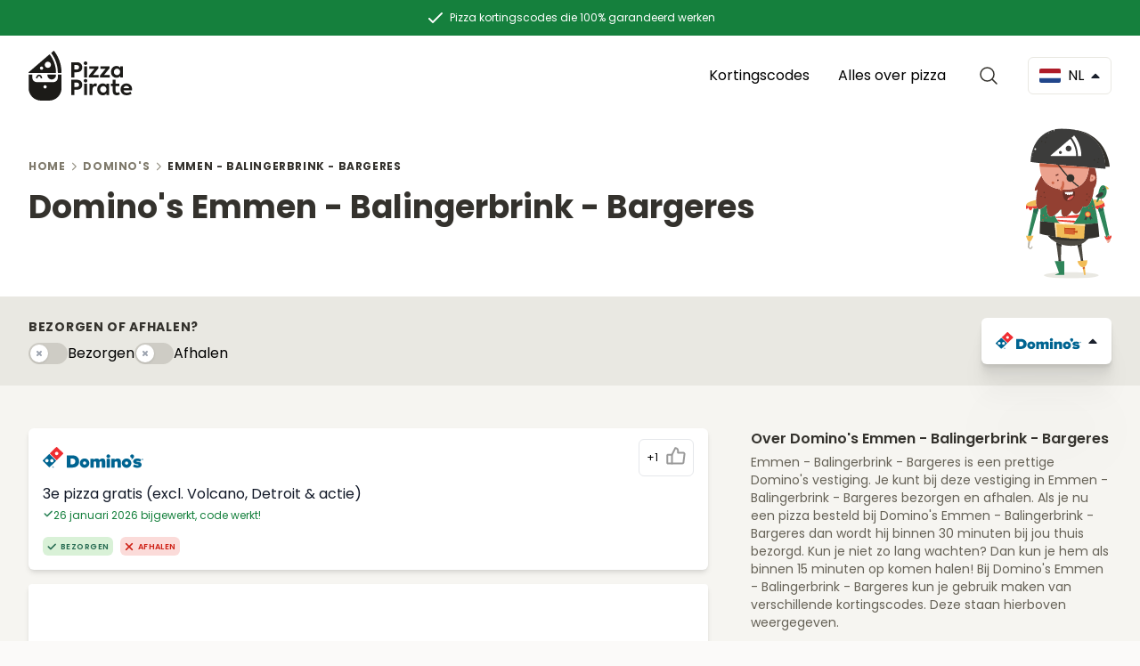

--- FILE ---
content_type: text/html; charset=UTF-8
request_url: https://pizzapirate.co/nl/location/dominos/emmen-balingerbrink-bargeres
body_size: 31136
content:
<!DOCTYPE html>
<html lang="nl-NL" class="scroll-smooth">

<head>
    <script async src="https://pagead2.googlesyndication.com/pagead/js/adsbygoogle.js?client=ca-pub-2527412978975709" crossorigin="anonymous"></script>
    <meta charset="utf-8">
    <!-- Google Fonts -->

    <link rel="preconnect" href="//fonts.bunny.net">
    <link rel="dns-prefetch" href="//fonts.bunny.net">

    <!-- Google Analytics -->
    <link rel="preconnect" href="//www.google-analytics.com">
    <link rel="dns-prefetch" href="//www.google-analytics.com">

    <!-- Google Tag Manager -->
    <link rel="preconnect" href="//www.googletagmanager.com">
    <link rel="dns-prefetch" href="//www.googletagmanager.com">

    <!-- Google Publisher Tag -->
    <link rel="preconnect" href="//www.googletagservices.com">
    <link rel="dns-prefetch" href="//www.googletagservices.com">

    <!-- Google AdSense -->
    <link rel="preconnect" href="//adservice.google.com">
    <link rel="dns-prefetch" href="//adservice.google.com">
    <link rel="preconnect" href="//pagead2.googlesyndication.com">
    <link rel="dns-prefetch" href="//pagead2.googlesyndication.com">
    <link rel="preconnect" href="//googleads.g.doubleclick.net">
    <link rel="dns-prefetch" href="//googleads.g.doubleclick.net">
    <link rel="preconnect" href="//tpc.googlesyndication.com">
    <link rel="dns-prefetch" href="//tpc.googlesyndication.com">

    <meta name="viewport" content="width=device-width, initial-scale=1">
    <meta name="csrf-token" content="uW9pszS7SFMuppWwja3lMO8JPGEQmHQTDlXBfko7">

    <title>Domino&#039;s Emmen  - Balingerbrink - Bargeres: 113 actuele kortingscodes</title>

    <!-- Meta -->
    <meta name="description" content="Emmen  - Balingerbrink - Bargeres is een prettige Domino&#039;s Pizza vestiging. Bespaar op je pizza met de actuele kortingscode bij Domino&#039;s Emmen  - Balingerbrink - Bargeres!">
    <meta name='robots' content='index,follow' />
    <meta name='googlebot' content='index,follow' />

    <!-- Open Graph -->
    <meta property="og:locale" content="nl-NL">
    <meta property="og:title" content="Domino&#039;s Emmen  - Balingerbrink - Bargeres: 113 actuele kortingscodes">
    <meta property="og:description" content="Emmen  - Balingerbrink - Bargeres is een prettige Domino&#039;s Pizza vestiging. Bespaar op je pizza met de actuele kortingscode bij Domino&#039;s Emmen  - Balingerbrink - Bargeres!">
    <meta property="og:site_name" content="Pizza Pirate">
    <meta property="og:url" content="https://pizzapirate.co/nl/location/dominos/emmen-balingerbrink-bargeres">
    <meta property="og:type" content="website">
    <meta property="og:image" content="https://pizzapirate.co/og-banner.jpg">

    <!-- Twitter Card -->
    <meta name="twitter:card" content="summary" />
    <meta name="twitter:site" content="@PizzaPirateCoNL" />
    <meta name="twitter:title" content="Domino&#039;s Emmen  - Balingerbrink - Bargeres: 113 actuele kortingscodes" />
    <meta name="twitter:description" content="Emmen  - Balingerbrink - Bargeres is een prettige Domino&#039;s Pizza vestiging. Bespaar op je pizza met de actuele kortingscode bij Domino&#039;s Emmen  - Balingerbrink - Bargeres!" />
    <meta name="twitter:image" content="https://pizzapirate.co/og-banner.jpg" />

    <!-- Favicon -->
    <link rel="apple-touch-icon" sizes="180x180" href="https://pizzapirate.co/apple-touch-icon.png">
    <link rel="icon" type="image/png" sizes="32x32" href="https://pizzapirate.co/favicon-32x32.png">
    <link rel="icon" type="image/png" sizes="16x16" href="https://pizzapirate.co/favicon-16x16.png">
    <link rel="manifest" href="https://pizzapirate.co/manifest.json" crossorigin="use-credentials">
    <link rel="mask-icon" href="https://pizzapirate.co/safari-pinned-tab.svg" color="#5bbad5">
    <meta name="apple-mobile-web-app-title" content="Pizza Pirate">
    <meta name="application-name" content="Pizza Pirate">
    <meta name="msapplication-TileColor" content="#b91d47">
    <meta name="msapplication-TileImage" content="https://pizzapirate.co/mstile-144x144.png">
    <meta name="theme-color" content="#ffffff">

    <!-- Canonical --->
    <link rel="canonical" href="https://pizzapirate.co/nl/location/dominos/emmen-balingerbrink-bargeres">
    
    <!-- Js en Css -->
    <link rel="preload" as="style" href="https://pizzapirate.co/build/assets/app-12d8db80.css" /><link rel="modulepreload" href="https://pizzapirate.co/build/assets/app-809c1867.js" /><link rel="stylesheet" href="https://pizzapirate.co/build/assets/app-12d8db80.css" /><script type="module" src="https://pizzapirate.co/build/assets/app-809c1867.js"></script>
    <style >[wire\:loading], [wire\:loading\.delay], [wire\:loading\.inline-block], [wire\:loading\.inline], [wire\:loading\.block], [wire\:loading\.flex], [wire\:loading\.table], [wire\:loading\.grid], [wire\:loading\.inline-flex] {display: none;}[wire\:loading\.delay\.shortest], [wire\:loading\.delay\.shorter], [wire\:loading\.delay\.short], [wire\:loading\.delay\.long], [wire\:loading\.delay\.longer], [wire\:loading\.delay\.longest] {display:none;}[wire\:offline] {display: none;}[wire\:dirty]:not(textarea):not(input):not(select) {display: none;}input:-webkit-autofill, select:-webkit-autofill, textarea:-webkit-autofill {animation-duration: 50000s;animation-name: livewireautofill;}@keyframes livewireautofill { from {} }</style>
<script data-cfasync="false" nonce="e1473878-0490-4b80-96d6-4f2cf44186d6">try{(function(w,d){!function(j,k,l,m){if(j.zaraz)console.error("zaraz is loaded twice");else{j[l]=j[l]||{};j[l].executed=[];j.zaraz={deferred:[],listeners:[]};j.zaraz._v="5874";j.zaraz._n="e1473878-0490-4b80-96d6-4f2cf44186d6";j.zaraz.q=[];j.zaraz._f=function(n){return async function(){var o=Array.prototype.slice.call(arguments);j.zaraz.q.push({m:n,a:o})}};for(const p of["track","set","debug"])j.zaraz[p]=j.zaraz._f(p);j.zaraz.init=()=>{var q=k.getElementsByTagName(m)[0],r=k.createElement(m),s=k.getElementsByTagName("title")[0];s&&(j[l].t=k.getElementsByTagName("title")[0].text);j[l].x=Math.random();j[l].w=j.screen.width;j[l].h=j.screen.height;j[l].j=j.innerHeight;j[l].e=j.innerWidth;j[l].l=j.location.href;j[l].r=k.referrer;j[l].k=j.screen.colorDepth;j[l].n=k.characterSet;j[l].o=(new Date).getTimezoneOffset();if(j.dataLayer)for(const t of Object.entries(Object.entries(dataLayer).reduce((u,v)=>({...u[1],...v[1]}),{})))zaraz.set(t[0],t[1],{scope:"page"});j[l].q=[];for(;j.zaraz.q.length;){const w=j.zaraz.q.shift();j[l].q.push(w)}r.defer=!0;for(const x of[localStorage,sessionStorage])Object.keys(x||{}).filter(z=>z.startsWith("_zaraz_")).forEach(y=>{try{j[l]["z_"+y.slice(7)]=JSON.parse(x.getItem(y))}catch{j[l]["z_"+y.slice(7)]=x.getItem(y)}});r.referrerPolicy="origin";r.src="/cdn-cgi/zaraz/s.js?z="+btoa(encodeURIComponent(JSON.stringify(j[l])));q.parentNode.insertBefore(r,q)};["complete","interactive"].includes(k.readyState)?zaraz.init():j.addEventListener("DOMContentLoaded",zaraz.init)}}(w,d,"zarazData","script");window.zaraz._p=async d$=>new Promise(ea=>{if(d$){d$.e&&d$.e.forEach(eb=>{try{const ec=d.querySelector("script[nonce]"),ed=ec?.nonce||ec?.getAttribute("nonce"),ee=d.createElement("script");ed&&(ee.nonce=ed);ee.innerHTML=eb;ee.onload=()=>{d.head.removeChild(ee)};d.head.appendChild(ee)}catch(ef){console.error(`Error executing script: ${eb}\n`,ef)}});Promise.allSettled((d$.f||[]).map(eg=>fetch(eg[0],eg[1])))}ea()});zaraz._p({"e":["(function(w,d){})(window,document)"]});})(window,document)}catch(e){throw fetch("/cdn-cgi/zaraz/t"),e;};</script></head>

<body class="defaultbg">
    <header class="bg-white">
        <!-- TOPBAR -->
<div class="bg-green-700 text-white">
    <div class="container flex items-center justify-center mx-auto py-2 px-2 text-xs text-center">
        <svg class="inline-block mr-1" width="24" height="24" fill="none" xmlns="http://www.w3.org/2000/svg">
            <path d="M5 13l4 4L19 7" stroke="#fff" stroke-width="2" stroke-linecap="round" stroke-linejoin="round"></path>
        </svg>
        <span class="inline-block">Pizza kortingscodes die 100% garandeerd werken</span>
    </div>
</div>


<!-- NAV -->
<nav class="fluidcontainer flex items-center py-2 lg:py-4">
    <!-- NAVIGATION -->
    <div x-data="{ isOpen: false }" class="relative order-1 lg:order-2">
    <button @click="isOpen = !isOpen" aria-label="Open Menu" class="border-lightbrown flex items-center rounded-md border border-solid px-3 py-2 lg:mr-3 lg:hidden">
        <svg class="block h-6 w-6 sm:mr-2" xmlns="http://www.w3.org/2000/svg" fill="none" viewBox="0 0 24 24" stroke="currentColor" aria-hidden="true">
            <path stroke-linecap="round" stroke-linejoin="round" stroke-width="2" d="M4 6h16M4 12h16M4 18h16" />
        </svg>
        <span class="text-default hidden sm:inline">Menu</span>
    </button>
    <!-- MENU-->
    <div @click.outside="isOpen = false" x-show="isOpen" x-transition.scale class="absolute left-0 z-50 mt-3 w-max transform lg:left-auto lg:right-3" style="display: none">
        <div class="overflow-hidden rounded-lg shadow-lg ring-1 ring-black ring-opacity-5 lg:hidden">
            <div class="relative grid gap-6 bg-white px-5 py-6 sm:gap-8 sm:p-8">
                <a href="https://pizzapirate.co/nl/vendor" class="text-default flex items-start">Kortingscodes</a>
                <a href="https://pizzapirate.co/nl/blog" class="text-default flex items-start">Alles over pizza</a>
            </div>
        </div>
    </div>
</div>

<div class="order-2 flex flex-grow lg:order-1 lg:justify-between justify-center">
    <a href="https://pizzapirate.co/nl" aria-label="Pizza bestellen met korting">
        <svg width="117" height="57" viewBox="0 0 117 57" fill="none" xmlns="http://www.w3.org/2000/svg">
            <path fill-rule="evenodd" clip-rule="evenodd" d="M32.9362 25.6113C32.8728 17.4163 30.1536 9.86022 25.5993 3.75411C25.5135 3.642 25.5284 3.48505 25.6329 3.39163L28.2625 1.06353C28.3781 0.958898 28.5609 0.973845 28.6579 1.09716C32.026 5.3834 34.4543 10.346 35.8306 15.6375C35.8704 15.7895 35.9069 15.9414 35.9433 16.0934C35.9616 16.1694 35.9798 16.2454 35.9985 16.3213C36.0233 16.416 36.0449 16.5107 36.0664 16.6053L36.0664 16.6054C36.0772 16.6527 36.088 16.7 36.0992 16.7474C36.7445 19.5986 37.0951 22.5583 37.1175 25.6001C37.1175 25.7533 36.9944 25.8766 36.8414 25.8766L33.2047 25.8804C33.0555 25.8804 32.9362 25.7608 32.9362 25.6113ZM30.4628 25.8845L0.421611 25.9032C0.0336935 25.9032 -0.145345 25.4361 0.141863 25.1857L23.4691 5.12973C23.5959 5.02136 23.7899 5.04005 23.8906 5.17457C28.2025 10.8696 30.7911 17.8838 30.8843 25.4697C30.888 25.6977 30.6978 25.8845 30.4628 25.8845ZM25.2159 16.7515C25.2159 18.6793 23.656 20.2421 21.7317 20.2421C19.8074 20.2421 18.2475 18.6793 18.2475 16.7515C18.2475 14.8236 19.8074 13.2608 21.7317 13.2608C23.656 13.2608 25.2159 14.8236 25.2159 16.7515ZM14.6551 22.3718C15.6646 22.3718 16.483 21.5519 16.483 20.5405C16.483 19.5291 15.6646 18.7093 14.6551 18.7093C13.6456 18.7093 12.8272 19.5291 12.8272 20.5405C12.8272 21.5519 13.6456 22.3718 14.6551 22.3718ZM32.9248 27.9694V31.4036C32.9248 34.0493 30.7838 36.1906 28.1467 36.1906H9.11268C6.47186 36.1906 4.33458 34.0456 4.33458 31.4036V27.9694C4.33458 27.8423 4.23014 27.7377 4.10332 27.7377H2.64863H0.373349C0.24653 27.7377 0.142091 27.8423 0.142091 27.9694V43.0254C0.142091 50.7085 6.41591 56.994 14.0847 56.994H23.1709C30.8398 56.994 37.1136 50.7085 37.1136 43.0254V27.9694C37.1136 27.8423 37.0092 27.7377 36.8823 27.7377H34.6033H33.1524C33.0293 27.7377 32.9248 27.8423 32.9248 27.9694ZM20.4555 41.5755C20.4555 42.5807 19.6349 43.4065 18.6278 43.4065C17.6245 43.4065 16.8002 42.5844 16.8002 41.5755C16.8002 40.5702 17.6207 39.7444 18.6278 39.7444C19.6349 39.7481 20.4555 40.5702 20.4555 41.5755ZM21.2979 28.4439C21.2979 31.071 23.4463 33.2235 26.0685 33.2235C28.6981 33.2235 30.8391 31.071 30.8391 28.4439V27.7377H21.2979V28.4439ZM8.42563 31.6843C8.53754 29.5129 10.0446 27.7863 11.88 27.7863C13.7153 27.7863 15.2224 29.5092 15.338 31.6843C15.3455 31.8263 15.2261 31.9459 15.0844 31.9459H14.5024H13.9018C13.7675 31.9459 13.6631 31.8375 13.6519 31.703C13.5624 30.4697 12.7902 29.4718 11.8837 29.4718C10.9772 29.4718 10.2013 30.4734 10.1118 31.703C10.1006 31.8375 9.99612 31.9459 9.86182 31.9459H9.26123H8.67929C8.53754 31.9459 8.41817 31.8263 8.42563 31.6843ZM58.8296 15.5667C57.8345 14.4764 56.3302 13.9196 54.3167 13.9196H48V31.0544H51.4246V25.1427H54.0638C56.1671 25.1427 57.7413 24.6093 58.783 23.5656C59.8247 22.4987 60.3572 21.1783 60.3572 19.5778C60.3572 18.0007 59.848 16.657 58.8296 15.5667ZM56.8594 19.5278C56.8594 20.9182 55.9342 22.0319 54.1769 22.0319H51.4213V17.0938H54.36C55.9109 17.0938 56.8594 18.1608 56.8594 19.5278ZM62.6231 16.4235C61.861 15.6599 61.861 14.3129 62.6231 13.5727C63.3852 12.8091 64.7298 12.8091 65.4919 13.5727C66.254 14.3129 66.254 15.6599 65.4919 16.4235C64.7265 17.1904 63.3852 17.1904 62.6231 16.4235ZM65.675 31.051H62.4134V18.4174H65.675V31.051ZM78.7749 28.3368H72.3417L78.5453 20.6413V18.4407H68.1816V21.1514H74.1722L67.8555 28.8236V31.0476H78.7749V28.3368ZM84.7895 28.3368H91.2227V31.0476H80.3032V28.8236L86.6199 21.1514H80.6294V18.4407H90.9931V20.6413L84.7895 28.3368ZM105.986 18.4174H102.884V19.9245C101.773 18.6975 100.432 18.094 98.8574 18.094C97.0736 18.094 95.5726 18.7208 94.3911 19.9712C93.213 21.1982 92.6106 22.7753 92.6106 24.6759C92.6106 26.5764 93.1864 28.1769 94.3678 29.4506C95.5493 30.7242 97.0536 31.3511 98.8574 31.3511C100.455 31.3511 101.796 30.7743 102.884 29.5906V31.051H105.986V18.4174ZM99.3899 21.0815C100.408 21.0815 101.24 21.4283 101.913 22.1485C102.582 22.8687 102.931 23.7256 102.931 24.7225C102.931 25.7428 102.585 26.5997 101.913 27.3199C101.24 28.0402 100.408 28.3869 99.3899 28.3869C98.3715 28.3869 97.5395 28.0402 96.8672 27.3199C96.1949 26.5997 95.8721 25.7428 95.8721 24.7225C95.8721 23.7256 96.1949 22.8687 96.8439 22.1485C97.5162 21.4283 98.3482 21.0815 99.3899 21.0815ZM54.3167 33.5649C56.3302 33.5649 57.8345 34.1218 58.8296 35.2121C59.848 36.3024 60.3572 37.6461 60.3572 39.2232C60.3572 40.8237 59.8247 42.1441 58.783 43.211C57.7413 44.2547 56.1671 44.7881 54.0638 44.7881H51.4246V50.6965H48V33.5649H54.3167ZM54.1769 41.6806C55.9342 41.6806 56.8594 40.5669 56.8594 39.1765C56.8594 37.8095 55.9109 36.7425 54.36 36.7425H51.4213V41.6806H54.1769ZM62.6231 33.2183C61.861 33.9585 61.861 35.3055 62.6231 36.0691C63.3852 36.836 64.7265 36.836 65.4919 36.0691C66.254 35.3055 66.254 33.9585 65.4919 33.2183C64.7298 32.4547 63.3852 32.4547 62.6231 33.2183ZM62.4134 50.6966H65.675V38.063H62.4134V50.6966ZM68.5947 50.6966V38.063H71.7165V39.7535C72.4786 38.3864 73.6368 37.7129 75.1877 37.7129C75.6969 37.7129 76.2061 37.8063 76.7153 37.9896L76.439 41.1205C75.9065 40.9571 75.3973 40.8671 74.9347 40.8671C73.0843 40.8671 71.8563 42.0708 71.8563 44.6915V50.6966H68.5947ZM90.5978 38.0629H87.496V39.57C86.3844 38.343 85.0432 37.7395 83.469 37.7395C81.6851 37.7395 80.1842 38.3663 79.0027 39.6167C77.8245 40.8437 77.2222 42.4208 77.2222 44.3214C77.2222 46.2219 77.7979 47.8224 78.9794 49.0961C80.1609 50.3698 81.6652 50.9966 83.469 50.9966C85.0665 50.9966 86.4077 50.4198 87.496 49.2361V50.6965H90.5978V38.0629ZM84.0015 40.727C85.0199 40.727 85.8519 41.0738 86.5242 41.794C87.1964 42.5142 87.5426 43.3711 87.5426 44.368C87.5426 45.3883 87.1964 46.2453 86.5242 46.9655C85.8519 47.6857 85.0199 48.0324 84.0015 48.0324C82.9831 48.0324 82.1511 47.6857 81.4788 46.9655C80.8065 46.2453 80.4837 45.3883 80.4837 44.368C80.4837 43.3711 80.8065 42.5142 81.4555 41.794C82.1278 41.0738 82.9598 40.727 84.0015 40.727ZM102.652 49.9563C101.61 50.6532 100.385 51 98.9277 51C96.0356 51 94.5313 49.2861 94.5313 46.0152V40.8004H92.4712V38.0663H94.5546V33.5917H97.7928V38.0663H101.956V40.8004H97.7928V45.8085C97.7928 47.2922 98.3952 48.0325 99.5733 48.0325C100.199 48.0325 100.915 47.8257 101.68 47.3823L102.652 49.9563ZM106.678 45.5284H116.14C116.21 45.0182 116.256 44.5314 116.256 44.088C116.256 42.1207 115.654 40.5903 114.476 39.4533C113.294 38.3197 111.767 37.7395 109.94 37.7395C107.996 37.7395 106.422 38.3663 105.197 39.6167C103.973 40.8671 103.37 42.4442 103.37 44.368C103.37 46.1986 103.946 47.7757 105.127 49.0494C106.305 50.3231 107.996 50.9733 110.216 50.9733C112.299 50.9733 114.127 50.3964 115.724 49.2361L114.429 46.9421C113.341 47.6823 111.72 48.2158 110.356 48.2158C108.366 48.2158 107.141 47.3122 106.678 45.5284ZM113.088 43.0944H106.678C107.071 41.4472 108.299 40.4503 109.94 40.4503C111.607 40.4503 112.789 41.4472 113.088 43.0944Z" fill="#1C1B18" />
        </svg>
    </a>
</div>
<div class="order-3 mr-6 hidden space-x-2 lg:flex">
    <a href="https://pizzapirate.co/nl/vendor" class="rounded-md px-3 py-2 hover:bg-bandicoot-50">Kortingscodes</a>
    <a href="https://pizzapirate.co/nl/blog" class="rounded-md px-3 py-2 hover:bg-bandicoot-50">Alles over pizza</a>
</div>
<div class="order-3 mr-6">
    <div wire:id="pe9BeVSq2MgugOFXT6yE" wire:initial-data="{&quot;fingerprint&quot;:{&quot;id&quot;:&quot;pe9BeVSq2MgugOFXT6yE&quot;,&quot;name&quot;:&quot;search&quot;,&quot;locale&quot;:&quot;nl-NL&quot;,&quot;path&quot;:&quot;nl\/location\/dominos\/emmen-balingerbrink-bargeres&quot;,&quot;method&quot;:&quot;GET&quot;,&quot;v&quot;:&quot;acj&quot;},&quot;effects&quot;:{&quot;listeners&quot;:[],&quot;path&quot;:&quot;https:\/\/pizzapirate.co\/nl\/location\/dominos\/emmen-balingerbrink-bargeres?&quot;},&quot;serverMemo&quot;:{&quot;children&quot;:[],&quot;errors&quot;:[],&quot;htmlHash&quot;:&quot;1decc6b8&quot;,&quot;data&quot;:{&quot;website&quot;:[],&quot;search&quot;:&quot;&quot;,&quot;page&quot;:1,&quot;paginators&quot;:{&quot;page&quot;:1}},&quot;dataMeta&quot;:{&quot;models&quot;:{&quot;website&quot;:{&quot;class&quot;:&quot;App\\Models\\Website&quot;,&quot;id&quot;:1,&quot;relations&quot;:[&quot;vendors&quot;],&quot;connection&quot;:&quot;mysql&quot;,&quot;collectionClass&quot;:null}}},&quot;checksum&quot;:&quot;8dea02dde56b9f2a60bcde1c2bc07563687efff0d505612752aeabef4472d04b&quot;}}" x-data="{ isOpen: false }">
    <button @click="isOpen = !isOpen; $nextTick(() => $refs.search.focus());" aria-label="Open Search" class="flex items-center w-8 h-8">
        <svg xmlns="http://www.w3.org/2000/svg" fill="none" viewBox="0 0 24 24" stroke-width="1.5" stroke="currentColor" class="text-bandicoot-800 w-[24px]">
            <path stroke-linecap="round" stroke-linejoin="round" d="M21 21l-5.197-5.197m0 0A7.5 7.5 0 105.196 5.196a7.5 7.5 0 0010.607 10.607z" />
        </svg>
    </button>
    <div x-show="isOpen" x-trap.noscroll="isOpen" class="fixed top-0 left-0 z-50 flex h-full w-full cursor-auto flex-col backdrop-blur-sm bg-black/30 p-4 md:p-10" style="display: none">
        <div @click.outside="isOpen = false;" class="m-0 w-full max-w-3xl mx-auto flex flex-col min-h-0 rounded-lg bg-white smoothshadow">
            <header class="z-10 px-4 relative flex items-center">
                <form class="flex min-w-0 flex-auto items-center">
                    <label class="flex-none w-5 h-5">
                        <svg xmlns="http://www.w3.org/2000/svg" fill="none" viewBox="0 0 24 24" stroke-width="2.5" stroke="currentColor" class="text-bandicoot-800">
                            <path stroke-linecap="round" stroke-linejoin="round" d="M21 21l-5.197-5.197m0 0A7.5 7.5 0 105.196 5.196a7.5 7.5 0 0010.607 10.607z" />
                        </svg>
                    </label>
                    <input wire:model="search" class="h-14 md:h-16 ml-4 mr-6 flex-auto min-w-0 bg-transparent appearance-none border-none text-bandicoot-700 focus:ring-0" type="search" placeholder="Zoeken..." maxlength="64" autocomplete="off" autocorrect="off" spellcheck="false" x-ref="search" />
                    <button @click="isOpen = false;" class="w-8 block appearance-none border border-lightbrown rounded-md p-1" type="reset">
                        <svg xmlns="http://www.w3.org/2000/svg" class="text-bandicoot-800" fill="none" viewBox="0 0 24 24" stroke-width="1.5" stroke="currentColor">
                            <path stroke-linecap="round" stroke-linejoin="round" d="M6 18L18 6M6 6l12 12" />
                        </svg>
                    </button>
                </form>
            </header>
            <div class="flex-auto overflow-auto">
                <div>
                    
                                                        </div>
                            </div>
        </div>
    </div>
</div>

<!-- Livewire Component wire-end:pe9BeVSq2MgugOFXT6yE --></div>
<div x-data="{ isOpen: false }" class="relative order-3">
    <button @click="isOpen = !isOpen" aria-label="Open Countries" class="flex items-center rounded-md border border-solid border-bandicoot-100 px-3 py-2 hover:border-bandicoot-200">
        <img src="https://pizzapirate.co/icons/country-flags/nl.svg" alt="Nederland" class="mr-2 w-6 rounded-sm" width="24" height="16" />
        <span class="text-default hidden sm:inline uppercase">nl</span>
        <svg x-bind:class="!isOpen ? '-rotate-180' : ''" class="ml-2 transition-all" width="10" height="6" viewBox="0 0 10 6" fill="none" xmlns="http://www.w3.org/2000/svg">
            <path d="M0.978666 0H9.01929C9.57554 0 9.85367 0.671875 9.45992 1.06563L5.44117 5.0875C5.19742 5.33125 4.80054 5.33125 4.55679 5.0875L0.538041 1.06563C0.144291 0.671875 0.422416 0 0.978666 0Z" fill="#1A202C" />
        </svg>
    </button>

    <!-- MENU-->
    <div @click.outside="isOpen = false" x-show="isOpen" x-transition.scale class="absolute right-0 z-50 mt-3 w-max transform" style="display: none">
        <div class="overflow-hidden rounded-lg shadow-lg ring-1 ring-black ring-opacity-5">
            <div class="relative grid gap-6 bg-white px-5 py-6 sm:gap-8 sm:p-6">
                                <a href="https://pizzapirate.co/au" class="flex items-center">
                    <img src="https://pizzapirate.co/icons/country-flags/au.svg" alt="Australia" class="mr-2 w-6 rounded-sm" width="24" height="16" />
                    <span>Australia</span>
                </a>
                                <a href="https://pizzapirate.co/be" class="flex items-center">
                    <img src="https://pizzapirate.co/icons/country-flags/be.svg" alt="België" class="mr-2 w-6 rounded-sm" width="24" height="16" />
                    <span>België</span>
                </a>
                                <a href="https://pizzapirate.co/ca" class="flex items-center">
                    <img src="https://pizzapirate.co/icons/country-flags/ca.svg" alt="Canada" class="mr-2 w-6 rounded-sm" width="24" height="16" />
                    <span>Canada</span>
                </a>
                                <a href="https://pizzapirate.co/de" class="flex items-center">
                    <img src="https://pizzapirate.co/icons/country-flags/de.svg" alt="Deutschland" class="mr-2 w-6 rounded-sm" width="24" height="16" />
                    <span>Deutschland</span>
                </a>
                                <a href="https://pizzapirate.co/fr" class="flex items-center">
                    <img src="https://pizzapirate.co/icons/country-flags/fr.svg" alt="France" class="mr-2 w-6 rounded-sm" width="24" height="16" />
                    <span>France</span>
                </a>
                                <a href="https://pizzapirate.co/nz" class="flex items-center">
                    <img src="https://pizzapirate.co/icons/country-flags/nz.svg" alt="New Zealand" class="mr-2 w-6 rounded-sm" width="24" height="16" />
                    <span>New Zealand</span>
                </a>
                                <a href="https://pizzapirate.co/us" class="flex items-center">
                    <img src="https://pizzapirate.co/icons/country-flags/us.svg" alt="United States" class="mr-2 w-6 rounded-sm" width="24" height="16" />
                    <span>United States</span>
                </a>
                            </div>
        </div>
    </div>
</div>
</nav>
<!-- NAV END-->
    </header>
    <main>
        <div class="bg-white">
        <div class="fluidcontainer bg-white gap-2 pb-8 pt-6 lg:pb-16 lg:pt-12 ">

            <div class="title-4 text-[12px]">
        <nav class="sm:hidden flex items-center gap-1" aria-label="Back">
            <svg xmlns="http://www.w3.org/2000/svg" width="12" height="12" fill="#9A9689" viewBox="0 0 256 256">
                <rect width="256" height="256" fill="none"></rect>
                <polyline points="160 208 80 128 160 48" fill="none" stroke="#9A9689" stroke-linecap="round"
                    stroke-linejoin="round" stroke-width="24"></polyline>
            </svg>
                                                                            <a href="https://pizzapirate.co/nl/vendor/dominos/coupons">Terug</a>
                                                                </nav>
        <nav class="hidden sm:block" aria-label="Breadcrumb">
            <ol class="flex list-reset items-center space-x-1">
                                    <li class="inline-flex items-center">
                                                    <a href="https://pizzapirate.co/nl"
                                class="text-bandicoot inline-flex items-center">Home</a>
                                            </li>
                                            <li class="inline-flex items-center"><svg xmlns="http://www.w3.org/2000/svg" width="12"
                                height="12" fill="#9A9689" viewBox="0 0 256 256">
                                <rect width="256" height="256" fill="none"></rect>
                                <polyline points="96 48 176 128 96 208" fill="none" stroke="#9A9689"
                                    stroke-linecap="round" stroke-linejoin="round" stroke-width="24"></polyline>
                            </svg></li>
                                                        <li class="inline-flex items-center">
                                                    <a href="https://pizzapirate.co/nl/vendor/dominos/coupons"
                                class="text-bandicoot inline-flex items-center">Domino&#039;s</a>
                                            </li>
                                            <li class="inline-flex items-center"><svg xmlns="http://www.w3.org/2000/svg" width="12"
                                height="12" fill="#9A9689" viewBox="0 0 256 256">
                                <rect width="256" height="256" fill="none"></rect>
                                <polyline points="96 48 176 128 96 208" fill="none" stroke="#9A9689"
                                    stroke-linecap="round" stroke-linejoin="round" stroke-width="24"></polyline>
                            </svg></li>
                                                        <li class="inline-flex items-center">
                                                    Emmen  - Balingerbrink - Bargeres
                                            </li>
                                                </ol>
        </nav>
    </div>

            <script type="application/ld+json">{"@context":"https:\/\/schema.org","@type":"BreadcrumbList","itemListElement":[{"@type":"ListItem","position":1,"item":{"@id":"https:\/\/pizzapirate.co\/nl","name":"Home","image":null}},{"@type":"ListItem","position":2,"item":{"@id":"https:\/\/pizzapirate.co\/nl\/vendor\/dominos\/coupons","name":"Domino's","image":null}},{"@type":"ListItem","position":3,"item":{"@id":"https:\/\/pizzapirate.co\/nl\/location\/dominos\/emmen-balingerbrink-bargeres","name":"Emmen  - Balingerbrink - Bargeres","image":null}}]}</script>


            <div class="markdown">
                <h1>
                    Domino&#039;s Emmen  - Balingerbrink - Bargeres
                </h1>
            </div>
            <svg width="142" height="249" viewBox="0 0 142 249" fill="none" xmlns="http://www.w3.org/2000/svg"
    class="absolute z-30 right-8 -bottom-[20px] lg:w-24 w-16" alt="Pizza Pirate Mascot">
    <g clip-path="url(#clip0_15_256)">
        <path
            d="M75.2318 249.005C100.319 249.005 120.657 246.706 120.657 243.87C120.657 241.033 100.319 238.734 75.2318 238.734C50.1442 238.734 29.8066 241.033 29.8066 243.87C29.8066 246.706 50.1442 249.005 75.2318 249.005Z"
            fill="#E9E8E2" />
        <path
            d="M60.0538 0.00516391C60.0538 0.00516391 54.6381 -0.197149 47.2742 1.61329V4.88141L45.9281 1.96085C31.1059 5.99154 9.64773 18.234 7.52129 55.2884C7.42702 56.9587 131.824 66.9032 131.824 66.9032C131.824 66.9032 137.454 1.86229 60.0538 0.00516391ZM10.47 46.8742C9.9358 46.8742 9.98817 46.0598 10.5172 46.0598C11.0462 46.0546 10.999 46.8742 10.47 46.8742ZM12.2665 39.8244C12.2455 39.8763 12.2194 39.9178 12.1775 39.9489C12.1722 39.9541 12.167 39.9593 12.1565 39.9697L12.0203 40.1045C11.9627 40.1564 11.8999 40.1875 11.8265 40.2031L11.7166 40.2135C11.6432 40.2083 11.5751 40.1875 11.5175 40.146C11.4913 40.1253 11.4652 40.0994 11.439 40.0786C11.3971 40.0371 11.3709 39.9904 11.3604 39.9385C11.3395 39.8867 11.329 39.8348 11.3342 39.7777C11.3342 39.7207 11.3499 39.674 11.3761 39.6273C11.3971 39.5754 11.4233 39.5339 11.4652 39.5028C11.4704 39.4976 11.4756 39.4924 11.4861 39.482C11.5332 39.4354 11.5751 39.3939 11.6223 39.3472C11.6799 39.2953 11.7427 39.2642 11.8161 39.2486C11.8527 39.2434 11.8894 39.2434 11.9261 39.2382C11.9994 39.2434 12.0675 39.2642 12.1251 39.3057C12.1513 39.3264 12.1775 39.3524 12.2036 39.3731C12.2455 39.4146 12.2717 39.4613 12.2822 39.5132C12.3032 39.565 12.3136 39.6169 12.3084 39.674C12.3084 39.7311 12.2979 39.7777 12.2665 39.8244ZM15.2467 35.8093C13.1883 35.8093 13.3873 32.6449 15.4352 32.6449C17.4936 32.6501 17.2945 35.8093 15.2467 35.8093ZM38.1085 7.15354C38.1032 7.22617 38.0823 7.2936 38.0404 7.35067C38.0194 7.3766 37.9933 7.40254 37.9723 7.42848C37.9147 7.48035 37.8518 7.51148 37.7785 7.52704C37.7419 7.53223 37.7052 7.53223 37.6685 7.53742C37.6109 7.53742 37.5638 7.52185 37.5166 7.49592C37.4643 7.47517 37.4224 7.44923 37.3909 7.40773C37.349 7.36623 37.3229 7.31954 37.3124 7.26767C37.2914 7.21579 37.281 7.16392 37.2862 7.10685V6.95123C37.2914 6.8786 37.3124 6.81117 37.3543 6.7541C37.3752 6.72817 37.4014 6.70223 37.4224 6.67629C37.48 6.62442 37.5428 6.59329 37.6162 6.57773C37.6528 6.57254 37.6895 6.57254 37.7261 6.56735C37.7838 6.56735 37.8309 6.58292 37.878 6.60885C37.9304 6.6296 37.9723 6.65554 38.0037 6.69704C38.0456 6.73854 38.0718 6.78523 38.0823 6.8371C38.1032 6.88898 38.1137 6.94085 38.1085 6.99792V7.15354ZM42.2095 5.21342C41.6805 5.21342 41.7276 4.39898 42.2566 4.39898C42.7908 4.39898 42.7385 5.21342 42.2095 5.21342Z"
            fill="#3C3C3B" />
        <path
            d="M113.062 98.962C108.37 137.988 94.7677 129.625 94.7677 129.625C83.5122 152.388 76.4729 136.592 76.4729 136.592C57.7121 162.146 58.1782 134.004 58.1782 134.004C30.9745 165.798 34.2532 126.834 34.2532 126.834C7.51556 152.388 19.2424 101.421 19.2424 101.421C8.21216 109.607 19.2162 88.6959 25.6689 78.1394C29.8746 89.3755 39.6217 99.9995 60.9908 101.286C97.0565 103.449 103.698 79.2754 104.426 64.6726C108.013 64.9735 111.376 65.2484 114.424 65.4974C121.924 90.1847 113.062 98.962 113.062 98.962Z"
            fill="#934032" />
        <path
            d="M114.508 129.195C113.597 125.392 112.586 121.714 111.46 118.317C116.938 118.239 128.435 118.602 129.011 122.42C129.514 125.745 119.981 128.116 114.508 129.195Z"
            fill="#F1BC57" />
        <path
            d="M127.602 129.859C126.193 137.292 121.741 130.787 121.741 130.787C120.39 136.442 117.116 133.713 114.932 131.015C114.796 130.409 114.649 129.802 114.508 129.195C119.987 128.116 129.514 125.74 129.011 122.42C133.698 132.177 127.602 129.859 127.602 129.859Z"
            fill="#E93E33" />
        <path
            d="M17.3413 128.598C12.1143 129.267 0.1151 130.372 0.486965 126.373C0.83788 122.544 11.4648 119.925 16.7652 118.851C16.7024 120.096 16.6762 121.336 16.6919 122.539C16.7286 124.754 16.9171 126.834 17.3413 128.598Z"
            fill="#F1BC57" />
        <path
            d="M18.8289 132.131C16.184 136.291 11.0407 131.482 11.0407 131.482C7.05496 141.702 3.77103 131.249 3.77103 131.249C-1.85932 139.378 0.487092 126.373 0.487092 126.373C0.115227 130.372 12.1144 129.267 17.3415 128.598C17.6767 130.009 18.1585 131.218 18.8289 132.131Z"
            fill="#E93E33" />
        <path
            d="M47.6248 220.22C47.6248 220.22 55.3658 240.197 54.6588 240.197C53.9517 240.197 47.6248 243.216 47.6248 243.216H63.6254V220.22H47.6248Z"
            fill="#2F855A" />
        <path
            d="M85.3872 220.22C85.3872 220.22 88.1998 231.368 95.239 230.439C102.273 229.511 101.807 218.824 101.807 218.824L85.3872 220.22Z"
            fill="#F1BC57" />
        <path
            d="M-4.00526e-05 178.175C-0.125741 177.661 12.4443 178.175 12.4443 178.175C12.4443 178.175 5.37891 200.009 -4.00526e-05 178.175Z"
            fill="#F1BC57" />
        <path
            d="M11.1196 196.523L9.55361 199.62L6.22254 200.315L2.82861 197.374L3.90231 187.134C5.00743 188.125 6.09683 188.047 7.10768 187.372L5.09123 196.757L6.2173 197.841L7.67333 198.38L9.62693 196.829L9.54837 194.583L11.1196 196.523Z"
            fill="#B4B1A7" />
        <path
            d="M130.781 179.487C130.933 180.1 131.038 185.37 135.888 185.448C140.732 185.526 143.079 179.342 141.518 177.942C139.952 176.541 138.705 180.416 138.705 180.416C138.705 180.416 138.302 177.184 136.39 177.641C134.484 178.097 135.107 181.526 135.107 181.526C135.107 181.526 129.99 176.266 130.781 179.487Z"
            fill="#E93E33" />
        <path
            d="M136.349 190.329C134.62 190.791 135.108 189.712 135.422 187.876C135.736 186.045 134.327 187.232 133.583 187.077C133.144 186.989 133.589 186.034 134.06 185.116C134.579 185.318 135.186 185.438 135.888 185.453C137.669 185.484 139.114 184.665 140.146 183.549C141.12 185.132 138.077 189.868 136.349 190.329Z"
            fill="#ECA28E" />
        <path
            d="M138.156 100.357C138.156 100.357 135.594 100.788 133.604 101.13C133.138 98.687 132.148 96.5757 130.786 95.3722C135.364 95.9584 138.156 100.357 138.156 100.357Z"
            fill="#F1BC57" />
        <path
            d="M121.736 116.848C121.736 116.848 118.531 124.282 117.436 122.425C116.341 120.568 119.583 114.53 119.583 114.53C119.583 114.53 120.091 95.0195 127.832 94.3192C135.574 93.6188 138.156 117.544 121.736 116.848Z"
            fill="#2F855A" />
        <path
            d="M130.577 100.269C130.577 101.385 129.901 102.292 129.074 102.292C128.246 102.292 127.571 101.39 127.571 100.269C127.571 99.1539 128.246 98.2461 129.074 98.2461C129.901 98.2461 130.577 99.1539 130.577 100.269Z"
            fill="#3C3C3B" />
        <path
            d="M128.503 99.1746C128.503 99.517 128.226 99.7919 127.88 99.7919C127.534 99.7919 127.257 99.517 127.257 99.1746C127.257 98.8322 127.534 98.5573 127.88 98.5573C128.22 98.5573 128.503 98.8322 128.503 99.1746Z"
            fill="#FEFEFE" />
        <path
            d="M124.449 116.127L125.098 121.133L127.314 121.522L126.088 120.796L126.821 120.666L125.884 120.542V115.998L124.449 116.127Z"
            fill="#E85E56" />
        <path
            d="M117.436 110.577C117.436 110.577 124.082 104.305 127.366 106.396C130.65 108.486 126.114 114.524 119.588 114.524C113.063 114.524 117.436 110.577 117.436 110.577Z"
            fill="#3C3C3B" />
        <path
            d="M119.458 157.155C107.092 158.924 92.5104 159.179 78.3481 158.701C70.5704 158.437 62.9184 157.954 55.8267 157.373C41.654 156.222 29.7124 154.696 23.4797 153.835L24.1711 133.749C26.6851 133.054 29.9795 130.927 34.2586 126.834C34.2586 126.834 31.9226 154.588 47.5462 144.135C50.4321 142.2 53.936 138.963 58.1784 134.004C58.1784 134.004 57.7122 162.141 76.4731 136.592C76.4731 136.592 82.2134 149.473 91.6148 135.207C92.6256 133.677 93.6784 131.83 94.7678 129.625C94.7678 129.625 104.274 135.472 110.135 114.582C114.749 126.658 117.687 143.6 119.458 157.155Z"
            fill="#2F855A" />
        <path
            d="M121.736 179.571C114.252 181.91 105.552 183.067 96.4701 183.425C80.569 184.058 63.5051 182.258 49.8089 180.162C34.0597 177.745 22.7466 174.923 22.7466 174.923L23.4746 153.835C28.4345 154.52 37.0084 155.625 47.4416 156.631C62.2481 158.058 80.8099 159.277 98.1252 158.815C105.599 158.618 112.843 158.105 119.452 157.155C121.113 169.844 121.736 179.571 121.736 179.571Z"
            fill="#34322D" />
        <path
            d="M98.1301 158.815L97.9259 161.829L96.4698 183.425C81.281 184.027 65.0341 182.413 51.668 180.442C51.0395 180.349 50.4214 180.255 49.8034 180.162L47.436 156.637C62.253 158.058 80.8148 159.277 98.1301 158.815Z"
            fill="#F1BC57" />
        <path
            d="M106.224 146.087C108.178 144.153 108.178 141.016 106.224 139.081C104.271 137.146 101.104 137.146 99.1508 139.081C97.1975 141.016 97.1975 144.153 99.1508 146.087C101.104 148.022 104.271 148.022 106.224 146.087Z"
            fill="#E93E33" />
        <path
            d="M106.306 142.47C106.306 144.472 104.667 146.09 102.65 146.09C100.629 146.09 98.9946 144.467 98.9946 142.47C98.9946 140.467 100.634 138.849 102.65 138.849C104.667 138.849 106.306 140.467 106.306 142.47Z"
            fill="#F1BC57" />
        <path
            d="M99.0996 146.033C99.7962 146.744 100.708 147.247 101.734 147.444C101.195 149.167 100.053 152.798 100.032 152.881C100.006 152.985 99.1468 151.05 99.1468 151.05L96.5437 151.874L99.0996 146.033Z"
            fill="#3C3C3B" />
        <path
            d="M110.69 150.92L108.16 149.421L107.354 152.699L104.971 146.988C105.997 146.469 106.814 145.603 107.28 144.55L110.69 150.92Z"
            fill="#3C3C3B" />
        <path
            d="M91.615 135.212C91.086 137.635 89.9966 140.317 88.6296 143.009C87.6659 144.902 86.566 146.806 85.4295 148.627C84.4029 150.271 83.3502 151.854 82.3341 153.306C81.5589 154.416 80.81 155.454 80.1134 156.388C79.4692 157.254 78.8721 158.037 78.3536 158.706C70.5758 158.442 62.9238 157.959 55.8322 157.378C54.8842 156.356 53.9938 155.251 53.161 154.095C52.5325 153.228 51.9407 152.331 51.3803 151.428C50.8094 150.5 50.2699 149.561 49.7671 148.627C49.4581 148.056 49.1648 147.491 48.882 146.931C48.4001 145.971 47.9602 145.032 47.5569 144.14C50.4428 142.205 53.9467 138.968 58.1891 134.009C58.1891 134.009 58.0529 142.22 60.8864 145.743C62.4786 147.724 65.0083 148.217 69.0308 144.939C71.0944 143.253 73.5508 140.576 76.4785 136.592C76.4733 136.592 82.2136 149.473 91.615 135.212Z"
            fill="#FEFEFE" />
        <path
            d="M53.1508 154.095L80.1084 156.388C80.805 155.454 81.5539 154.416 82.3291 153.306L51.3752 151.428C51.9357 152.331 52.5275 153.223 53.1508 154.095Z"
            fill="#E93E33" />
        <path
            d="M69.0257 144.939C65.0033 148.217 62.4683 147.719 60.8814 145.743L48.877 146.926C49.1598 147.486 49.4531 148.051 49.7621 148.622H85.4297C86.5662 146.801 87.6661 144.897 88.6298 143.004L69.0257 144.939Z"
            fill="#E93E33" />
        <path
            d="M20.8457 133.736L18.515 141.989L8.3489 178.037C6.7305 177.99 4.89213 177.949 3.35229 177.949C4.85547 170.863 9.23405 150.268 11.8214 138.695C12.3399 136.361 12.7903 134.389 13.1255 132.978C14.8539 133.933 17.2737 134.587 18.8292 132.138C19.3687 132.88 20.0391 133.43 20.8457 133.736Z"
            fill="#2F855A" />
        <path
            d="M20.8457 133.734L18.515 141.987C16.2052 140.846 13.6912 139.611 11.8162 138.688C12.3347 136.353 12.7851 134.382 13.1203 132.971C14.8487 133.926 17.2684 134.579 18.824 132.131C19.3687 132.878 20.0391 133.428 20.8457 133.734Z"
            fill="#266B51" />
        <path
            d="M138.748 180.286C138.716 180.369 138.7 180.421 138.7 180.421C138.7 180.421 138.297 177.189 136.385 177.641C134.505 178.087 135.081 181.417 135.097 181.521C135.05 181.469 134.154 180.556 133.18 179.742C131.069 172.593 124.711 151.06 121.259 138.984C120.699 137.028 120.217 135.316 119.84 133.957C120.61 133.625 121.28 132.676 121.731 130.782C121.731 130.782 126.188 137.287 127.592 129.854C127.592 129.854 127.728 129.905 127.943 129.957L129.084 135.274L138.748 180.286Z"
            fill="#2F855A" />
        <path
            d="M129.098 135.281L121.273 138.99C120.713 137.035 120.231 135.323 119.854 133.964C120.624 133.632 121.294 132.682 121.745 130.789C121.745 130.789 126.202 137.294 127.606 129.86C127.606 129.86 127.742 129.912 127.956 129.964L129.098 135.281Z"
            fill="#266B51" />
        <path
            d="M103.08 183.007C102.907 183.24 102.729 183.473 102.535 183.712C98.2509 189.092 89.4309 195.742 72.2413 194.902C57.8172 194.196 48.1225 188.806 42.0784 183.681C39.601 181.58 37.7365 179.526 36.4114 177.85C52.4435 180.921 79.7886 185.05 103.08 183.007Z"
            fill="#4D4A42" />
        <path
            d="M103.08 183.005C102.907 183.238 102.729 183.471 102.535 183.71C86.0842 188.431 54.858 185.272 42.0784 183.674C39.601 181.573 37.7365 179.519 36.4114 177.843C52.4435 180.919 79.7886 185.048 103.08 183.005Z"
            fill="#34322D" />
        <path
            d="M58.7124 192.622L58.6234 195.89L58.0106 218.202L57.953 220.215H54.2972C54.2134 219.608 54.1243 218.933 54.0248 218.202C53.1606 211.769 51.6941 200.844 50.7199 193.489C50.4947 191.818 50.3009 190.329 50.1438 189.121C52.6683 190.454 55.5123 191.657 58.7124 192.622Z"
            fill="#4D4A42" />
        <path
            d="M58.7145 192.622L58.6255 195.89L50.7273 193.489C50.502 191.818 50.3082 190.329 50.1511 189.121C52.6704 190.454 55.5144 191.657 58.7145 192.622Z"
            fill="#34322D" />
        <path d="M58.0104 218.207L57.9528 220.22H54.297C54.2132 219.613 54.1242 218.939 54.0247 218.207H58.0104Z"
            fill="#34322D" />
        <path
            d="M94.9251 219.412L91.3427 219.713C91.2379 219.262 91.1279 218.764 91.0022 218.225C89.7976 212.944 87.7026 203.762 86.2413 197.381C85.9427 196.089 85.6704 194.907 85.4399 193.9C87.9121 193.345 90.1014 192.598 92.0392 191.727L92.3064 194.269L94.6371 216.611L94.9251 219.412Z"
            fill="#4D4A42" />
        <path
            d="M92.3064 194.267L86.2413 197.374C85.9427 196.082 85.6704 194.9 85.4399 193.893C87.9121 193.338 90.1013 192.591 92.0392 191.72L92.3064 194.267Z"
            fill="#34322D" />
        <path
            d="M94.9253 219.411L91.3429 219.711C91.2381 219.26 91.1281 218.762 91.0024 218.223L94.632 216.609L94.9253 219.411Z"
            fill="#34322D" />
        <path
            d="M98.9896 243.218H96.4075L94.7053 233.943L94.0715 230.488C94.4434 230.508 94.831 230.498 95.2343 230.441C96.1665 230.317 96.9626 230.026 97.6488 229.606L97.9002 232.194L98.9896 243.218Z"
            fill="#F1BC57" />
        <path
            d="M97.9054 232.193L94.7053 233.936L94.0715 230.481C94.4434 230.501 94.831 230.491 95.2343 230.434C96.1665 230.309 96.9626 230.019 97.6488 229.599L97.9054 232.193Z"
            fill="#D66431" />
        <path
            d="M97.926 161.829L50.1492 158.701L51.6733 180.437C51.0448 180.343 50.4268 180.25 49.8088 180.157L47.4414 156.631C62.2479 158.058 80.8097 159.277 98.125 158.815L97.926 161.829Z"
            fill="#FFE6B8" />
        <path
            d="M81.7863 165.751L81.6396 167.909L81.0635 176.401C76.0302 176.178 70.7403 175.768 65.2199 175.171C64.9581 175.14 64.6962 175.114 64.4291 175.083L63.7639 164.921C70.0332 165.336 76.0512 165.611 81.7863 165.751Z"
            fill="#D66431" />
        <path
            d="M81.7842 165.751L81.6375 167.909L65.2126 166.441V175.172C64.9507 175.14 64.6889 175.114 64.4218 175.083L63.7566 164.921C70.0312 165.336 76.0491 165.611 81.7842 165.751Z"
            fill="#C24811" />
        <path d="M79.0813 170.404L85.6439 170.093L85.2825 173.346L79.0813 172.469V170.404Z" fill="#C24811" />
        <path
            d="M28.6284 143.471C27.3033 143.471 27.298 145.515 28.6284 145.515C29.9587 145.515 29.9587 143.471 28.6284 143.471Z"
            fill="#E93E33" />
        <path
            d="M33.4782 147.496C32.1531 147.496 32.1479 149.54 33.4782 149.54C34.8033 149.54 34.8033 147.496 33.4782 147.496Z"
            fill="#E93E33" />
        <path
            d="M28.0053 150.749C26.6802 150.749 26.675 152.793 28.0053 152.793C29.3304 152.793 29.3356 150.749 28.0053 150.749Z"
            fill="#E93E33" />
        <path
            d="M109.936 127.675C108.611 127.675 108.606 129.719 109.936 129.719C111.261 129.719 111.261 127.675 109.936 127.675Z"
            fill="#E93E33" />
        <path
            d="M112.12 132.473C110.795 132.473 110.79 134.517 112.12 134.517C113.451 134.517 113.451 132.473 112.12 132.473Z"
            fill="#E93E33" />
        <path
            d="M104.463 131.233C103.137 131.233 103.132 133.277 104.463 133.277C105.788 133.277 105.793 131.233 104.463 131.233Z"
            fill="#E93E33" />
        <path
            d="M104.431 64.6674C104.4 65.3366 104.353 66.0265 104.29 66.7268C103.478 76.22 100.011 88.7218 88.394 95.8339C87.7654 96.2178 87.116 96.5861 86.4403 96.9388C80.2496 100.155 71.9847 101.945 60.9912 101.286C39.622 100.005 29.875 89.3755 25.6692 78.1393C23.8099 73.1749 23.0348 68.0963 22.8148 63.6507C22.6996 61.3682 22.7362 59.2465 22.8462 57.3997C30.7444 58.2193 41.0466 59.1894 52.1659 60.1854C53.093 60.2684 54.0305 60.3514 54.968 60.4344C60.5145 60.9272 66.2287 61.4304 71.9167 61.918C83.3816 62.914 94.7366 63.8685 104.431 64.6674Z"
            fill="#ECA28E" />
        <path
            d="M104.433 64.6674C104.402 65.3366 104.355 66.0265 104.292 66.7268L22.8221 63.6507C22.7069 61.3682 22.7435 59.2465 22.8535 57.3997C35.3136 58.6966 53.7445 60.3566 71.924 61.9232C83.3837 62.914 94.7387 63.8685 104.433 64.6674Z"
            fill="#CD684B" />
        <path
            d="M107.432 77.0085C107.432 77.0085 105.322 87.1137 106.61 87.6947C107.898 88.2757 114.351 87.6947 115.289 82.3516C116.226 77.0085 107.689 75.696 107.432 77.0085Z"
            fill="#ECA28E" />
        <path
            d="M109.727 80.7539C109.166 80.7798 108.695 81.2052 108.695 81.7758V82.5487C108.695 83.0831 109.171 83.5966 109.727 83.5707C110.287 83.5447 110.758 83.1194 110.758 82.5487V81.7758C110.758 81.2363 110.282 80.7279 109.727 80.7539Z"
            fill="#CD684B" />
        <path
            d="M88.394 95.8339C87.7655 96.2178 87.1161 96.5861 86.4404 96.9389C84.8797 95.7717 83.3503 94.563 81.8524 93.318C79.9092 91.6995 78.0342 90.0136 76.2063 88.2706C75.4835 88.5507 74.6926 88.7063 73.8704 88.7063C70.2984 88.7063 67.402 85.8376 67.402 82.2997C67.402 81.366 67.6063 80.4789 67.9677 79.6801C62.4159 73.4291 57.2778 66.7787 52.166 60.1906C53.0931 60.2736 54.0306 60.3566 54.9681 60.4396C56.7646 62.7273 58.5663 65.0046 60.3785 67.2767C63.2434 70.8665 66.145 74.4355 69.1723 77.8956C70.3507 76.6609 72.0215 75.8932 73.8704 75.8932C77.4424 75.8932 80.3387 78.7619 80.3387 82.2997C80.3387 84.2658 79.4483 86.0192 78.0447 87.1916C81.3181 90.2781 84.7749 93.1676 88.394 95.8339Z"
            fill="#34322D" />
        <path
            d="M46.6455 88.9553C46.3522 88.5247 45.8965 88.2809 45.4147 88.2187C44.7495 87.7725 43.9063 87.6792 43.2201 88.2602C41.7641 89.4896 42.3036 92.1249 44.1943 92.5762C45.1004 92.7941 46.1165 92.4569 46.6403 91.6735C47.1535 90.9058 47.1693 89.723 46.6455 88.9553Z"
            fill="#CD684B" />
        <path
            d="M53.2972 84.6134C52.852 84.5096 52.3387 84.7016 52.1187 85.101C52.0768 85.1321 52.0297 85.1684 51.993 85.2099C51.6788 85.5212 51.5793 85.9932 51.6997 86.4134C51.8097 86.7973 52.1292 87.1864 52.4958 87.342C53.2553 87.6584 54.1771 87.1086 54.3499 86.3356C54.5227 85.5938 54.0566 84.7949 53.2972 84.6134Z"
            fill="#682F26" />
        <path
            d="M52.8677 75.5819C51.8673 75.9087 50.8826 76.2718 49.9084 76.6765C49.3952 76.8891 49.0285 77.3508 49.1857 77.9318C49.3166 78.4091 49.9399 78.8604 50.4532 78.6477C51.4221 78.2431 52.412 77.88 53.4124 77.5531C54.6746 77.1433 54.1351 75.1669 52.8677 75.5819Z"
            fill="#682F26" />
        <path
            d="M75.3839 104.85C73.4198 106.567 71.1572 107.89 68.6903 108.761C67.449 109.202 67.9833 111.173 69.2403 110.732C72.0581 109.736 74.5983 108.253 76.8452 106.292C77.8403 105.426 76.379 103.983 75.3839 104.85Z"
            fill="#CD684B" />
        <path
            d="M62.1853 87.3419C61.892 86.984 61.3107 86.984 60.9336 87.1811C60.0589 87.6376 59.9175 88.5351 59.907 89.4377C59.8913 90.7346 59.8023 92.0211 59.5666 93.2972C59.4304 94.0338 59.2523 94.7601 59.0428 95.4759C58.3305 96.861 57.4244 98.1838 56.7383 99.5585C56.1779 100.689 55.5703 102.08 56.4869 103.2C57.3406 104.248 58.6238 103.968 59.5456 103.179C61.7506 101.302 62.8505 98.4224 63.259 95.6419C63.6466 92.9756 64.0185 89.5777 62.1853 87.3419Z"
            fill="#CD684B" />
        <path
            d="M56.4604 101.27C56.4604 101.613 56.7852 101.893 57.1832 101.893C57.5813 101.893 57.906 101.613 57.906 101.27C57.906 100.928 57.5813 100.648 57.1832 100.648C56.7852 100.648 56.4604 100.923 56.4604 101.27Z"
            fill="white" />
        <path
            d="M139.329 63.6559L131.907 63.3239C131.755 50.7286 127.225 8.86549 74.4463 1.18799C136.375 5.76336 139.329 63.6559 139.329 63.6559Z"
            fill="#34322D" />
        <path
            d="M34.8929 14.4368C34.6519 14.3123 34.3639 14.2501 34.0968 14.3331C33.9815 14.3694 33.8611 14.4109 33.7458 14.4472C33.4944 14.5302 33.264 14.6858 33.1278 14.9193C33.0545 15.0386 33.0126 15.1631 33.0074 15.298C32.9759 15.4328 32.9812 15.5677 33.0283 15.7078C33.1069 15.9568 33.264 16.1954 33.5049 16.3199C33.7458 16.4444 34.0339 16.5066 34.301 16.4236C34.4163 16.3873 34.5367 16.3458 34.6519 16.3095C34.9086 16.2265 35.1338 16.0709 35.27 15.8375C35.3433 15.7181 35.3852 15.5936 35.3904 15.4588C35.4219 15.3239 35.4166 15.189 35.3695 15.049C35.2857 14.8 35.1286 14.5613 34.8929 14.4368Z"
            fill="#34322D" />
        <path
            d="M26.8949 20.5373C26.8268 20.4855 26.7535 20.4284 26.6854 20.3765C26.523 20.2831 26.3502 20.2365 26.1669 20.2365C26.0778 20.2468 25.9836 20.2624 25.8945 20.2728C25.7217 20.3195 25.5698 20.4076 25.4389 20.5373C25.4022 20.5736 25.3603 20.6151 25.3236 20.6515C25.2241 20.7448 25.1508 20.8538 25.1089 20.9783C25.046 21.0976 25.0146 21.2325 25.0199 21.3725C25.0146 21.5126 25.046 21.6423 25.1089 21.7668C25.1508 21.8913 25.2241 22.0054 25.3236 22.0936C25.3917 22.1454 25.465 22.2025 25.5331 22.2544C25.6955 22.3478 25.8683 22.3944 26.0516 22.3944C26.1407 22.3841 26.235 22.3685 26.324 22.3581C26.4968 22.3114 26.6487 22.2233 26.7797 22.0936C26.8163 22.0573 26.8582 22.0158 26.8949 21.9794C26.9944 21.8861 27.0677 21.7771 27.1096 21.6526C27.1725 21.5333 27.2039 21.3984 27.1987 21.2584C27.2039 21.1183 27.1725 20.9886 27.1096 20.8641C27.0677 20.7396 26.9944 20.6307 26.8949 20.5373Z"
            fill="#34322D" />
        <path
            d="M32.9964 22.1662C32.9284 22.1144 32.855 22.0573 32.7869 22.0054C32.6246 21.9121 32.4517 21.8654 32.2684 21.8654H32.1532C32.0118 21.8602 31.8809 21.8913 31.7552 21.9536C31.6295 21.9951 31.5142 22.0677 31.4252 22.1662C31.3257 22.2596 31.2524 22.3686 31.2105 22.493C31.1476 22.6124 31.1162 22.7472 31.1214 22.8873C31.1319 22.9755 31.1476 23.0689 31.1581 23.157C31.2052 23.3282 31.2943 23.4787 31.4252 23.6084C31.4933 23.6602 31.5666 23.7173 31.6347 23.7692C31.7971 23.8625 31.9699 23.9092 32.1532 23.9092H32.2684C32.4098 23.9144 32.5408 23.8833 32.6665 23.821C32.7922 23.7795 32.9074 23.7069 32.9964 23.6084C33.096 23.515 33.1693 23.406 33.2112 23.2815C33.274 23.1622 33.3055 23.0274 33.3002 22.8873C33.2897 22.7991 33.274 22.7057 33.2636 22.6175C33.2112 22.4412 33.1221 22.2907 32.9964 22.1662Z"
            fill="#34322D" />
        <path
            d="M120.568 49.5095C119.243 49.5095 119.237 51.5534 120.568 51.5534C121.893 51.5534 121.893 49.5095 120.568 49.5095Z"
            fill="#34322D" />
        <path
            d="M120.008 55.5011C119.913 55.4025 119.803 55.3299 119.678 55.2884C119.557 55.2261 119.421 55.195 119.28 55.2002C119.191 55.2106 119.096 55.2261 119.007 55.2365C118.834 55.2832 118.683 55.3714 118.552 55.5011C118.499 55.5685 118.442 55.6411 118.389 55.7086C118.295 55.8694 118.248 56.0406 118.248 56.2221V56.3363C118.243 56.4763 118.274 56.606 118.337 56.7305C118.379 56.855 118.452 56.9691 118.552 57.0573C118.646 57.1559 118.756 57.2285 118.882 57.27C119.002 57.3323 119.138 57.3634 119.28 57.3582C119.369 57.3478 119.463 57.3323 119.552 57.3219C119.725 57.2752 119.877 57.187 120.008 57.0573C120.06 56.9899 120.118 56.9173 120.17 56.8498C120.264 56.689 120.311 56.5178 120.311 56.3363V56.2221C120.317 56.0821 120.285 55.9524 120.222 55.8279C120.175 55.6982 120.107 55.5893 120.008 55.5011Z"
            fill="#34322D" />
        <path
            d="M114.54 51.5275C114.398 51.3096 114.189 51.1177 113.922 51.0554C113.66 50.9983 113.356 51.0035 113.125 51.1592C112.937 51.2889 112.785 51.4185 112.67 51.626C112.56 51.8232 112.502 52.0462 112.502 52.2693C112.502 52.4975 112.565 52.705 112.67 52.9074C112.775 53.1149 112.942 53.2549 113.131 53.3794C113.34 53.5247 113.686 53.5454 113.927 53.4832C114.168 53.4157 114.424 53.2342 114.545 53.0111C114.665 52.7829 114.728 52.5131 114.66 52.2589C114.702 52.0255 114.671 51.7298 114.54 51.5275Z"
            fill="#34322D" />
        <path
            d="M30.9271 106.909C31.0214 106.748 31.0685 106.577 31.0685 106.396V106.162C31.0738 106.022 31.0424 105.892 30.9795 105.768C30.9376 105.643 30.8643 105.529 30.7648 105.441C30.6705 105.343 30.5605 105.27 30.4348 105.228C30.3143 105.166 30.1782 105.135 30.0368 105.14C29.9477 105.151 29.8534 105.166 29.7644 105.177C29.5916 105.223 29.4397 105.311 29.3087 105.441C29.2564 105.509 29.1987 105.581 29.1464 105.649C29.0521 105.809 29.005 105.981 29.005 106.162V106.396C28.9997 106.536 29.0311 106.665 29.094 106.79C29.1359 106.914 29.2092 107.029 29.3087 107.117C29.403 107.215 29.513 107.288 29.6387 107.329C29.7592 107.392 29.8953 107.423 30.0368 107.418C30.1258 107.407 30.2201 107.392 30.3091 107.381C30.4819 107.335 30.6338 107.246 30.7648 107.117C30.8171 107.049 30.8748 106.982 30.9271 106.909Z"
            fill="#693026" />
        <path
            d="M25.1083 111.879C23.7832 111.879 23.778 113.923 25.1083 113.923C26.4387 113.923 26.4387 111.879 25.1083 111.879Z"
            fill="#693026" />
        <path
            d="M32.1737 113.57C32.0794 113.471 31.9694 113.399 31.8437 113.357C31.7233 113.295 31.5871 113.264 31.4457 113.269C31.3566 113.279 31.2624 113.295 31.1733 113.305C31.0005 113.352 30.8486 113.44 30.7177 113.57C30.6653 113.637 30.6077 113.71 30.5553 113.777C30.461 113.938 30.4139 114.109 30.4139 114.291V114.524C30.4087 114.665 30.4401 114.794 30.5029 114.919C30.5448 115.043 30.6182 115.157 30.7177 115.246C30.8119 115.344 30.9219 115.417 31.0476 115.458C31.1681 115.52 31.3043 115.552 31.4457 115.546C31.5347 115.536 31.629 115.52 31.718 115.51C31.8909 115.463 32.0428 115.375 32.1737 115.246C32.2261 115.178 32.2837 115.105 32.3361 115.038C32.4303 114.877 32.4775 114.706 32.4775 114.524V114.291C32.4827 114.151 32.4513 114.021 32.3884 113.897C32.3465 113.772 32.2732 113.663 32.1737 113.57Z"
            fill="#693026" />
        <path
            d="M101.592 117.985C101.498 117.886 101.388 117.813 101.262 117.772C101.141 117.71 101.005 117.678 100.864 117.684C100.775 117.694 100.681 117.71 100.592 117.72C100.419 117.767 100.267 117.855 100.136 117.985C100.084 118.052 100.026 118.125 99.9735 118.192C99.8792 118.353 99.8321 118.524 99.8321 118.706V118.939C99.8269 119.079 99.8583 119.209 99.9211 119.333C99.963 119.458 100.036 119.572 100.136 119.66C100.23 119.759 100.34 119.831 100.466 119.873C100.586 119.935 100.722 119.966 100.864 119.961C100.953 119.951 101.047 119.935 101.136 119.925C101.309 119.878 101.461 119.79 101.592 119.66C101.644 119.593 101.702 119.52 101.754 119.453C101.849 119.292 101.896 119.121 101.896 118.939V118.706C101.901 118.566 101.869 118.436 101.807 118.311C101.765 118.187 101.697 118.078 101.592 117.985Z"
            fill="#693026" />
        <path
            d="M102.063 108.227C101.995 108.175 101.922 108.118 101.854 108.066C101.691 107.973 101.519 107.926 101.335 107.926C101.246 107.936 101.152 107.952 101.063 107.962C100.89 108.009 100.738 108.097 100.607 108.227L100.371 108.46C100.272 108.554 100.199 108.663 100.157 108.787C100.094 108.906 100.062 109.041 100.068 109.181C100.062 109.321 100.094 109.451 100.157 109.576C100.199 109.7 100.272 109.814 100.371 109.902C100.44 109.954 100.513 110.011 100.581 110.063C100.743 110.157 100.916 110.203 101.1 110.203C101.189 110.193 101.283 110.177 101.372 110.167C101.545 110.12 101.697 110.032 101.828 109.902L102.063 109.669C102.163 109.576 102.236 109.467 102.278 109.342C102.341 109.223 102.372 109.088 102.367 108.948C102.372 108.808 102.341 108.678 102.278 108.554C102.236 108.429 102.163 108.32 102.063 108.227Z"
            fill="#693026" />
        <path
            d="M105.085 112.341C103.76 112.341 103.755 114.384 105.085 114.384C106.416 114.384 106.416 112.341 105.085 112.341Z"
            fill="#693026" />
        <path
            d="M90.5306 33.2415C90.4834 33.0496 90.4415 32.8524 90.3944 32.6605C90.3211 32.3493 90.2425 32.038 90.1639 31.7319C88.268 24.5213 84.9159 17.7516 80.2702 11.9105C80.1341 11.7445 79.8879 11.7186 79.7255 11.8638L76.1012 15.0282C75.9545 15.1579 75.9336 15.3706 76.0488 15.5262C82.3286 23.8469 86.0787 34.1545 86.1625 45.3232C86.1625 45.5255 86.3301 45.6915 86.5343 45.6915L91.5519 45.6863C91.7614 45.6863 91.9342 45.5151 91.929 45.3076C91.9028 41.168 91.421 37.1269 90.5306 33.2415Z"
            fill="white" />
        <path
            d="M73.6975 17.456C73.5561 17.2744 73.289 17.2485 73.1162 17.3937L40.9525 44.7422C40.5544 45.0846 40.8006 45.7175 41.3348 45.7175L82.7585 45.6915C83.0832 45.6915 83.3451 45.4373 83.3398 45.1261C83.2089 34.7874 79.6421 25.2268 73.6975 17.456ZM57.1312 42.3248C55.7433 42.3248 54.6119 41.2095 54.6119 39.8296C54.6119 38.455 55.738 37.3345 57.1312 37.3345C58.5244 37.3345 59.6505 38.4498 59.6505 39.8296C59.6505 41.2043 58.5244 42.3248 57.1312 42.3248ZM70.7226 38.0036C68.0724 38.0036 65.9198 35.8716 65.9198 33.2467C65.9198 30.6218 68.0724 28.4898 70.7226 28.4898C73.3728 28.4898 75.5254 30.6218 75.5254 33.2467C75.5254 35.8716 73.3728 38.0036 70.7226 38.0036Z"
            fill="white" />
        <path
            d="M69.4395 120.459C68.4548 120.459 67.5382 120.303 66.7107 119.992C65.857 119.676 65.1185 119.224 64.5214 118.649C63.8772 118.036 63.3482 117.238 62.8925 116.21C62.086 114.369 61.5098 112.263 61.2218 110.131C60.9966 108.476 60.9128 106.396 62.2117 104.974C62.3112 104.684 62.5626 104.502 62.8821 104.492C63.4425 104.476 63.9977 104.461 64.5581 104.45C69.0571 104.336 73.5614 104.227 78.0604 104.113C78.1966 104.108 78.338 104.108 78.4794 104.108C79.2127 104.108 80.0402 104.186 80.6582 104.741C81.0092 105.057 81.2291 105.514 81.3129 106.1C81.3863 106.577 81.4229 107.086 81.4282 107.651C81.4386 109.638 80.9777 111.645 80.0821 113.461C78.4585 116.765 75.295 119.338 71.8225 120.168C71.0212 120.366 70.2146 120.459 69.4395 120.459Z"
            fill="#682F26" />
        <path
            d="M78.4063 105.358C78.4063 105.555 78.401 105.752 78.3853 105.944C78.3172 106.681 78.1391 107.386 77.8301 108.061C77.5368 108.704 77.0969 109.399 76.4841 109.783C75.7927 110.224 74.8919 110.084 74.4467 109.384C74.3262 109.197 74.2372 108.984 74.1586 108.766C73.8653 109.42 73.462 110.011 72.8335 110.416C72.4826 110.639 72.0374 110.764 71.6498 110.546C71.3408 110.369 71.1732 110.063 71.0213 109.762C70.8904 109.503 70.7594 109.238 70.639 108.979C70.5657 109.197 70.4819 109.41 70.3824 109.622C70.0838 110.255 69.3244 110.732 68.6382 110.338C68.0621 110.006 67.7217 109.285 67.5279 108.678C67.5226 108.657 67.5174 108.631 67.5069 108.606C67.4127 108.787 67.2922 108.948 67.1298 109.083C66.7894 109.363 66.318 109.467 65.9147 109.264C65.5795 109.098 65.3753 108.782 65.2129 108.46C64.7729 107.599 64.4901 106.665 64.3801 105.706C68.1093 105.612 71.8279 105.519 75.557 105.426C76.505 105.41 77.453 105.358 78.4063 105.358Z"
            fill="white" />
        <path
            d="M79.5637 111.422C79.5532 111.453 79.5427 111.479 79.5322 111.511C78.4638 114.654 75.9655 117.289 72.8544 118.529C71.435 119.095 69.7642 119.354 68.2349 119.1C68.7953 117.051 70.4713 115.354 72.184 114.109C74.2423 112.61 76.7144 111.433 79.3175 111.422C79.4013 111.417 79.4851 111.417 79.5637 111.422Z"
            fill="#E85E56" />
        <path
            d="M67.4961 105.826C67.5118 105.655 67.339 105.515 67.1818 105.515C66.9985 105.515 66.8833 105.66 66.8676 105.826C66.7838 106.734 66.8781 107.652 67.1242 108.529C67.2342 108.918 67.847 108.752 67.7318 108.363C67.4961 107.533 67.4175 106.682 67.4961 105.826Z"
            fill="#F3E6E2" />
        <path
            d="M70.7381 106.604C70.7434 106.469 70.7538 106.339 70.7643 106.205C70.7748 106.096 70.7696 105.981 70.8219 105.888C71.0314 105.541 70.4815 105.224 70.2772 105.572C70.1306 105.815 70.1358 106.116 70.1201 106.391C70.0991 106.687 70.0834 106.983 70.0939 107.278C70.1044 107.569 70.141 107.854 70.1987 108.139C70.2563 108.409 70.3244 108.674 70.3453 108.954C70.3558 109.125 70.4815 109.265 70.6596 109.265C70.8219 109.265 70.9895 109.12 70.9738 108.954C70.9372 108.43 70.7591 107.927 70.7276 107.403C70.7119 107.133 70.7224 106.869 70.7381 106.604Z"
            fill="#F3E6E2" />
        <path
            d="M74.4461 108.585C74.1947 107.604 74.1109 106.598 74.1895 105.586C74.2052 105.415 74.0324 105.275 73.8752 105.275C73.6919 105.275 73.5714 105.42 73.561 105.586C73.4772 106.65 73.5767 107.719 73.8386 108.751C73.9381 109.14 74.5509 108.974 74.4461 108.585Z"
            fill="#F3E6E2" />
        <path
            d="M71.3928 116.055C71.3195 115.92 71.1571 115.832 71.0053 115.842C70.7905 115.858 70.6229 116.008 70.4553 116.133C70.183 116.345 69.9211 116.636 69.8635 116.994C69.8478 117.108 69.8583 117.212 69.9473 117.3C69.9787 117.331 70.0101 117.347 70.0468 117.362C70.0625 117.372 70.0782 117.383 70.0992 117.393C70.1725 117.424 70.2406 117.419 70.3191 117.409C70.3506 117.404 70.3872 117.398 70.4187 117.388C70.5653 117.352 70.712 117.289 70.8377 117.201C70.9895 117.098 71.11 116.978 71.22 116.838C71.2619 116.786 71.2933 116.729 71.3247 116.672C71.3614 116.594 71.4033 116.517 71.4243 116.434C71.4609 116.304 71.4557 116.174 71.3928 116.055Z"
            fill="white" />
    </g>
    <defs>
        <clipPath id="clip0_15_256">
            <rect width="142" height="249" fill="white" />
        </clipPath>
    </defs>
</svg>
        </div>

        <div wire:id="Z4sW8b3xflwh5GnXZWZz" wire:initial-data="{&quot;fingerprint&quot;:{&quot;id&quot;:&quot;Z4sW8b3xflwh5GnXZWZz&quot;,&quot;name&quot;:&quot;coupons-index&quot;,&quot;locale&quot;:&quot;nl-NL&quot;,&quot;path&quot;:&quot;nl\/location\/dominos\/emmen-balingerbrink-bargeres&quot;,&quot;method&quot;:&quot;GET&quot;,&quot;v&quot;:&quot;acj&quot;},&quot;effects&quot;:{&quot;listeners&quot;:[],&quot;path&quot;:&quot;https:\/\/pizzapirate.co\/nl\/location\/dominos\/emmen-balingerbrink-bargeres?&quot;},&quot;serverMemo&quot;:{&quot;children&quot;:{&quot;678&quot;:{&quot;id&quot;:&quot;A2DFCMCX4rM3AuIzxN3j&quot;,&quot;tag&quot;:&quot;div&quot;},&quot;1806&quot;:{&quot;id&quot;:&quot;mb8DSSNgVeqvDJJD4lvQ&quot;,&quot;tag&quot;:&quot;div&quot;},&quot;1939&quot;:{&quot;id&quot;:&quot;7XRmqihCSS9dQCwfXQIv&quot;,&quot;tag&quot;:&quot;div&quot;},&quot;2559&quot;:{&quot;id&quot;:&quot;UrMBqUUEYijEJ9o22G3j&quot;,&quot;tag&quot;:&quot;div&quot;},&quot;7772&quot;:{&quot;id&quot;:&quot;ljbVBJav0axK4oM7J2TE&quot;,&quot;tag&quot;:&quot;div&quot;},&quot;7929&quot;:{&quot;id&quot;:&quot;vYVwAE5XRvdDbcIDaIRX&quot;,&quot;tag&quot;:&quot;div&quot;},&quot;8129&quot;:{&quot;id&quot;:&quot;rM3UdUB9e4ubqb7gMvKO&quot;,&quot;tag&quot;:&quot;div&quot;},&quot;8198&quot;:{&quot;id&quot;:&quot;x5hOljfssufGB3nN24wU&quot;,&quot;tag&quot;:&quot;div&quot;},&quot;8816&quot;:{&quot;id&quot;:&quot;9ny0gVRwe2bpGSAvunUN&quot;,&quot;tag&quot;:&quot;div&quot;},&quot;8830&quot;:{&quot;id&quot;:&quot;CovZVdM8DiM1sYljgYM0&quot;,&quot;tag&quot;:&quot;div&quot;},&quot;16566&quot;:{&quot;id&quot;:&quot;Etf5GM7S5YS3lY2l1FJN&quot;,&quot;tag&quot;:&quot;div&quot;},&quot;16589&quot;:{&quot;id&quot;:&quot;DM1PP7RUVBym1CZAuc7n&quot;,&quot;tag&quot;:&quot;div&quot;},&quot;16604&quot;:{&quot;id&quot;:&quot;iF1PzDNbgbwqq4s3tE9l&quot;,&quot;tag&quot;:&quot;div&quot;},&quot;16614&quot;:{&quot;id&quot;:&quot;Ikeyn3nuJj7UEDERmYh3&quot;,&quot;tag&quot;:&quot;div&quot;},&quot;16621&quot;:{&quot;id&quot;:&quot;h6oapkDqOziSfTGhSVtW&quot;,&quot;tag&quot;:&quot;div&quot;},&quot;16623&quot;:{&quot;id&quot;:&quot;P0ZYLcb2HeV5Gji65DCm&quot;,&quot;tag&quot;:&quot;div&quot;},&quot;16624&quot;:{&quot;id&quot;:&quot;dF4kG3mNPtuk2L5Fv9Yt&quot;,&quot;tag&quot;:&quot;div&quot;},&quot;16625&quot;:{&quot;id&quot;:&quot;PKpJ2697xZTyqWmFzLE9&quot;,&quot;tag&quot;:&quot;div&quot;},&quot;16988&quot;:{&quot;id&quot;:&quot;2ACK6azFQc6Tb3aaqpC4&quot;,&quot;tag&quot;:&quot;div&quot;},&quot;16991&quot;:{&quot;id&quot;:&quot;LfJ44i8m1GzGC9okHw8y&quot;,&quot;tag&quot;:&quot;div&quot;},&quot;17057&quot;:{&quot;id&quot;:&quot;Xemqf2qiZG1fjDBZ7ZCj&quot;,&quot;tag&quot;:&quot;div&quot;},&quot;17058&quot;:{&quot;id&quot;:&quot;MCTskVJtSzk8wb3sucvg&quot;,&quot;tag&quot;:&quot;div&quot;},&quot;17059&quot;:{&quot;id&quot;:&quot;hSG7zTdJ2ljkiyYB212D&quot;,&quot;tag&quot;:&quot;div&quot;},&quot;17060&quot;:{&quot;id&quot;:&quot;87f0o57Umk6hLgIblUWn&quot;,&quot;tag&quot;:&quot;div&quot;},&quot;17061&quot;:{&quot;id&quot;:&quot;JlFBLqJxuu85bnPFnNYT&quot;,&quot;tag&quot;:&quot;div&quot;},&quot;17062&quot;:{&quot;id&quot;:&quot;mSAq7jH2lUjqaVAtn7KC&quot;,&quot;tag&quot;:&quot;div&quot;},&quot;17063&quot;:{&quot;id&quot;:&quot;mdrefy9ZkheLtcaUy9uf&quot;,&quot;tag&quot;:&quot;div&quot;},&quot;17076&quot;:{&quot;id&quot;:&quot;ZYKYnzVXaikeGh8FIFVJ&quot;,&quot;tag&quot;:&quot;div&quot;},&quot;17078&quot;:{&quot;id&quot;:&quot;GWnTpA3XyBqOHwsexE5j&quot;,&quot;tag&quot;:&quot;div&quot;},&quot;17079&quot;:{&quot;id&quot;:&quot;ZfWrNyMAz9tMi67JBweQ&quot;,&quot;tag&quot;:&quot;div&quot;}},&quot;errors&quot;:[],&quot;htmlHash&quot;:&quot;23512100&quot;,&quot;data&quot;:{&quot;website&quot;:[],&quot;vendor&quot;:[],&quot;location&quot;:[],&quot;vendorId&quot;:1,&quot;locationId&quot;:331,&quot;filterPickUp&quot;:null,&quot;filterDelivery&quot;:null,&quot;content&quot;:null,&quot;shortContent&quot;:null,&quot;how&quot;:null,&quot;schemaHowPage&quot;:null,&quot;page&quot;:1,&quot;paginators&quot;:{&quot;page&quot;:1}},&quot;dataMeta&quot;:{&quot;models&quot;:{&quot;website&quot;:{&quot;class&quot;:&quot;App\\Models\\Website&quot;,&quot;id&quot;:1,&quot;relations&quot;:[&quot;vendors&quot;],&quot;connection&quot;:&quot;mysql&quot;,&quot;collectionClass&quot;:null},&quot;vendor&quot;:{&quot;class&quot;:&quot;App\\Models\\Vendor&quot;,&quot;id&quot;:1,&quot;relations&quot;:[&quot;website&quot;,&quot;website.vendors&quot;],&quot;connection&quot;:&quot;mysql&quot;,&quot;collectionClass&quot;:null},&quot;location&quot;:{&quot;class&quot;:&quot;App\\Models\\Location&quot;,&quot;id&quot;:331,&quot;relations&quot;:[&quot;vendor&quot;,&quot;vendor.website&quot;,&quot;vendor.website.vendors&quot;],&quot;connection&quot;:&quot;mysql&quot;,&quot;collectionClass&quot;:null}}},&quot;checksum&quot;:&quot;5c9829468e7d5f9872173c54d27186dfdd9f3f8febafa22e4aa6c30f35a01602&quot;}}" x-init="Livewire.hook('message.processed', (message, component) => {
    if (['gotoPage', 'previousPage', 'nextPage'].includes(message.updateQueue[0].method)) {
        const couponsScrollTop = document.querySelector('.coupons-scroll-top')
        couponsScrollTop.scrollIntoView({ behavior: 'smooth' })
    }
})">
    <section class="bg-bandicoot-100">
        <div class="fluidcontainer flex justify-between py-6">
            <div class="col-span-1">
                <h3 class="title-4 mb-2">Bezorgen of afhalen?</h3>
                <div class="flex gap-6">
                    <div class="flex items-center gap-2">
                        <button type="button" class="bg-bandicoot-200 relative inline-flex flex-shrink-0 h-6 w-11 border-2 border-transparent rounded-full cursor-pointer transition-colors ease-in-out duration-200 focus:outline-none" role="switch" aria-checked="false" wire:click="$toggle('filterDelivery')">
                            <span class="sr-only">Bezorgen</span>
                            <span class="translate-x-0 pointer-events-none relative inline-block h-5 w-5 rounded-full bg-white shadow transform ring-0 transition ease-in-out duration-200">
                                <span class="opacity-100 ease-in duration-200 absolute inset-0 h-full w-full flex items-center justify-center transition-opacity" aria-hidden="true">
                                    <svg class="h-3 w-3 text-gray-400" fill="none" viewBox="0 0 12 12">
                                        <path d="M4 8l2-2m0 0l2-2M6 6L4 4m2 2l2 2" stroke="currentColor" stroke-width="2" stroke-linecap="round" stroke-linejoin="round" />
                                    </svg>
                                </span>
                                <span class="opacity-0 ease-out duration-100 duration-100 absolute inset-0 h-full w-full flex items-center justify-center transition-opacity" aria-hidden="true">
                                    <svg class="h-3 w-3 text-bandicoot-400" fill="currentColor" viewBox="0 0 12 12">
                                        <path d="M3.707 5.293a1 1 0 00-1.414 1.414l1.414-1.414zM5 8l-.707.707a1 1 0 001.414 0L5 8zm4.707-3.293a1 1 0 00-1.414-1.414l1.414 1.414zm-7.414 2l2 2 1.414-1.414-2-2-1.414 1.414zm3.414 2l4-4-1.414-1.414-4 4 1.414 1.414z" />
                                    </svg>
                                </span>
                            </span>
                        </button>
                        <span class="text-sm md:text-base">Bezorgen</span>
                    </div>
                    <div class="flex items-center gap-2">
                        <button type="button" class="bg-bandicoot-200 relative inline-flex flex-shrink-0 h-6 w-11 border-2 border-transparent rounded-full cursor-pointer transition-colors ease-in-out duration-200 focus:outline-none" role="switch" aria-checked="false" wire:click="$toggle('filterPickUp')">
                            <span class="sr-only">Afhaleny</span>
                            <span class="translate-x-0 pointer-events-none relative inline-block h-5 w-5 rounded-full bg-white shadow transform ring-0 transition ease-in-out duration-200">
                                <span class="opacity-100 ease-in duration-200 absolute inset-0 h-full w-full flex items-center justify-center transition-opacity" aria-hidden="true">
                                    <svg class="h-3 w-3 text-gray-400" fill="none" viewBox="0 0 12 12">
                                        <path d="M4 8l2-2m0 0l2-2M6 6L4 4m2 2l2 2" stroke="currentColor" stroke-width="2" stroke-linecap="round" stroke-linejoin="round" />
                                    </svg>
                                </span>
                                <span class="opacity-0 ease-out duration-100 duration-100 absolute inset-0 h-full w-full flex items-center justify-center transition-opacity" aria-hidden="true">
                                    <svg class="h-3 w-3 text-bandicoot-400" fill="currentColor" viewBox="0 0 12 12">
                                        <path d="M3.707 5.293a1 1 0 00-1.414 1.414l1.414-1.414zM5 8l-.707.707a1 1 0 001.414 0L5 8zm4.707-3.293a1 1 0 00-1.414-1.414l1.414 1.414zm-7.414 2l2 2 1.414-1.414-2-2-1.414 1.414zm3.414 2l4-4-1.414-1.414-4 4 1.414 1.414z" />
                                    </svg>
                                </span>
                            </span>
                        </button>
                        <span class="text-sm md:text-base">Afhalen</span>
                    </div>
                </div>
            </div>
            <nav x-data="{ isOpen: false }" class="relative">
                <button @click="isOpen = !isOpen" class="rounded-md bg-white smoothshadow sm:flex items-center p-4 text-bandicoot-700 hidden">
                    <div class="flex-grow">
                        <img class="w-24" alt="Domino&#039;s" src="https://pizzapirate.co/storage/hCpYoNss4uWcuegc8rl6CAE5oRrBS8AkcqYAcgkw.svg" />
                    </div>
                    <svg x-bind:class="!isOpen ? '-rotate-180' : ''" class="ml-2 transition-all" width="10" height="6" viewBox="0 0 10 6" fill="none" xmlns="http://www.w3.org/2000/svg">
                        <path d="M0.978666 0H9.01929C9.57554 0 9.85367 0.671875 9.45992 1.06563L5.44117 5.0875C5.19742 5.33125 4.80054 5.33125 4.55679 5.0875L0.538041 1.06563C0.144291 0.671875 0.422416 0 0.978666 0Z" fill="#1A202C" />
                    </svg>
                </button>

                <!-- MENU-->
                <div x-show="isOpen" @click.away="isOpen = false" x-transition.scale class="absolute z-10 mt-3 transform" style="display: none;">
                    <div class="overflow-hidden rounded-lg shadow-lg ring-1 ring-black ring-opacity-5">
                        <div class="relative grid gap-6 px-5 py-6 bg-white sm:gap-8 sm:p-8">
                                                            <a href="https://pizzapirate.co/nl/vendor/dominos/coupons" class="flex items-start">
                                    <div class="flex-grow">
                                        <img class="w-24" alt="Domino&#039;s" src="https://pizzapirate.co/storage/hCpYoNss4uWcuegc8rl6CAE5oRrBS8AkcqYAcgkw.svg" />
                                    </div>
                                </a>
                                                            <a href="https://pizzapirate.co/nl/vendor/new-york-pizza/coupons" class="flex items-start">
                                    <div class="flex-grow">
                                        <img class="w-24" alt="New York Pizza" src="https://pizzapirate.co/storage/3Q6W1KG73SybbR80RmfkRULzjPZZxutDFPH0VrEn.svg" />
                                    </div>
                                </a>
                                                            <a href="https://pizzapirate.co/nl/vendor/papa-johns/coupons" class="flex items-start">
                                    <div class="flex-grow">
                                        <img class="w-24" alt="Papa John&#039;s" src="https://pizzapirate.co/storage/vAZWJcRGcgBJv7GraTeitdASWMqraLRC4DsnobaB.svg" />
                                    </div>
                                </a>
                                                    </div>
                    </div>
                </div>
            </nav>
        </div>
    </section>
    <div class="bg-bandicoot-50">
        <div class="fluidcontainer grid lg:grid-cols-3 py-4 md:py-12">
            <div class="col-span-2 lg:pr-12 mb-12 lg:mb-0">
                <section>

                    
                    <div class="coupons-scroll-top grid grid-cols-1 gap-2 md:gap-4">
                                                                                                        <div wire:id="JlFBLqJxuu85bnPFnNYT" wire:initial-data="{&quot;fingerprint&quot;:{&quot;id&quot;:&quot;JlFBLqJxuu85bnPFnNYT&quot;,&quot;name&quot;:&quot;coupon-index&quot;,&quot;locale&quot;:&quot;nl-NL&quot;,&quot;path&quot;:&quot;nl\/location\/dominos\/emmen-balingerbrink-bargeres&quot;,&quot;method&quot;:&quot;GET&quot;,&quot;v&quot;:&quot;acj&quot;},&quot;effects&quot;:{&quot;listeners&quot;:[]},&quot;serverMemo&quot;:{&quot;children&quot;:[],&quot;errors&quot;:[],&quot;htmlHash&quot;:&quot;2b5bccf6&quot;,&quot;data&quot;:{&quot;website&quot;:[],&quot;coupon&quot;:[],&quot;vendor&quot;:[],&quot;votesCount&quot;:1,&quot;hasVoted&quot;:null},&quot;dataMeta&quot;:{&quot;models&quot;:{&quot;website&quot;:{&quot;class&quot;:&quot;App\\Models\\Website&quot;,&quot;id&quot;:1,&quot;relations&quot;:[&quot;vendors&quot;],&quot;connection&quot;:&quot;mysql&quot;,&quot;collectionClass&quot;:null},&quot;coupon&quot;:{&quot;class&quot;:&quot;App\\Models\\Coupon&quot;,&quot;id&quot;:17061,&quot;relations&quot;:[&quot;vendor&quot;],&quot;connection&quot;:&quot;mysql&quot;,&quot;collectionClass&quot;:null},&quot;vendor&quot;:{&quot;class&quot;:&quot;App\\Models\\Vendor&quot;}}},&quot;checksum&quot;:&quot;02190bcd187d926bf5bee9c1a74c20cb277d8ee710ee8abecec5325538ded75f&quot;}}" class="coupon group relative">
    <article
        class=" bg-white p-3 sm:p-4 sm:pt-3 rounded-md shadow-md hover:shadow-lg block transform transition-all ease-in-out duration-200 cursor-pointer overviewcoupon">
        <div class="centercontent">
            <div class="flex items-center flex-row">
                <div class="flex-grow">
                    <img alt="Domino&#039;s" src="https://pizzapirate.co/storage/hCpYoNss4uWcuegc8rl6CAE5oRrBS8AkcqYAcgkw.svg"
                        height="24" width="24" style="height: 24px; width: auto;">
                </div>
                <div>
                                            <div class="z-10 relative">
                                                            <div>
                                    <button class="flex border border-gray-200 rounded-md" wire:click.prevent="vote">
                                        <div class="p-3 px-2 text-xs flex flex-col items-center justify-items-center">
                                            <span class=" justify-center flex ">+1</span>
                                        </div>
                                        <div class="-mr-[1px] -my-[1px] p-2 pl-0 rounded-md">
                                            <svg class="text-gray-600" width="24" height="24" viewBox="0 0 24 24"
                                                fill="none" xmlns="http://www.w3.org/2000/svg">
                                                <path
                                                    d="M3 9.75H7.5V19.5H3C2.80109 19.5 2.61032 19.421 2.46967 19.2803C2.32902 19.1397 2.25 18.9489 2.25 18.75V10.5C2.25 10.3011 2.32902 10.1103 2.46967 9.96967C2.61032 9.82902 2.80109 9.75 3 9.75V9.75Z"
                                                    stroke="#999999" stroke-width="2" stroke-linecap="round"
                                                    stroke-linejoin="round"></path>
                                                <path
                                                    d="M7.5 9.75L11.25 2.25C12.0456 2.25 12.8087 2.56607 13.3713 3.12868C13.9339 3.69129 14.25 4.45435 14.25 5.25V7.5H20.0531C20.2658 7.49947 20.4762 7.54447 20.67 7.63197C20.8639 7.71946 21.0368 7.84743 21.1771 8.00728C21.3174 8.16712 21.4219 8.35514 21.4835 8.55871C21.5451 8.76228 21.5625 8.97667 21.5344 9.1875L20.4094 18.1875C20.3639 18.5488 20.1885 18.8812 19.9159 19.1227C19.6434 19.3642 19.2923 19.4983 18.9281 19.5H7.5"
                                                    stroke="#999999" stroke-width="2" stroke-linecap="round"
                                                    stroke-linejoin="round"></path>
                                            </svg>
                                        </div>
                                    </button>
                                </div>
                                                    </div>
                                    </div>
            </div>
            <div class="span pt-1 sm:pt-2 pb-1 sm:pb-1 text-sm sm:text-base text-gray-900">
                <a class="group" href="https://pizzapirate.co/nl/coupon/dominos-3e-pizza-gratis-excl-volcano-detroit-actie-33285">
                    <span aria-hidden="true" class="absolute inset-0"></span>
                    3e pizza gratis (excl. Volcano, Detroit &amp; actie)</a>
            </div>
                        <div class="text-xs text-green-700 pb-2 sm:pb-4 flex gap-1">
                <svg width="12" height="12" viewBox="0 0 12 12" fill="none"
                    xmlns="http://www.w3.org/2000/svg">
                    <path d="M10.125 3.375L4.875 8.625L2.25 6" stroke="#2F855A" stroke-width="1.5"
                        stroke-linecap="round" stroke-linejoin="round" />
                </svg>
                <span
                    class="pr-1">26 januari 2026 bijgewerkt, code werkt!</span>
            </div>

            <div class="flex items-center flex-grow">
                <div
    class="items-center px-1 text-[9px] py-1 rounded-md uppercase font-semibold tracking-wider flex mr-2 align-middle bg-seagreen-50 text-seagreen-600">
            <svg width="12" height="12" viewBox="0 0 12 12" fill="none" xmlns="http://www.w3.org/2000/svg" class="mr-1">
            <path d="M10.125 3.375L4.875 8.625L2.25 6" stroke="rgb(38 107 81)" stroke-width="1.5" stroke-linecap="round"
                  stroke-linejoin="round"></path>
        </svg>
        <span class="translate-y-[1px]">Bezorgen</span>
</div>
                <div
    class="items-center px-1 text-[9px] py-1 rounded-md uppercase font-semibold tracking-wider flex mr-2 align-middle bg-cinnabar-50 text-cinnabar-600">
            <svg width="12" height="12" viewBox="0 0 12 12" fill="none" xmlns="http://www.w3.org/2000/svg" class="mr-1">
            <path d="M9.375 2.625L2.625 9.375" stroke="rgb(206 33 22)" stroke-width="1.5" stroke-linecap="round"
                  stroke-linejoin="round"></path>
            <path d="M9.375 9.375L2.625 2.625" stroke="rgb(206 33 22)" stroke-width="1.5" stroke-linecap="round"
                  stroke-linejoin="round"></path>
        </svg>
        <span class="translate-y-[1px]">Afhalen</span>
</div>
                            </div>
        </div>
    </article>
</div>

<!-- Livewire Component wire-end:JlFBLqJxuu85bnPFnNYT -->                                                                                    <article class="bannercontainer-coupon">
                                                                            <!-- /vendor/[vendorname]/[location]/coupons - location - couponlist -->
<ins class="adsbygoogle"
     style="display:block"
     data-ad-client="ca-pub-2527412978975709"
     data-ad-slot="3697675033"
     data-ad-format="auto"
     data-full-width-responsive="true"></ins>
<script>
     (adsbygoogle = window.adsbygoogle || []).push({});
</script>
                                                                    </article>
                                                                                        <div wire:id="87f0o57Umk6hLgIblUWn" wire:initial-data="{&quot;fingerprint&quot;:{&quot;id&quot;:&quot;87f0o57Umk6hLgIblUWn&quot;,&quot;name&quot;:&quot;coupon-index&quot;,&quot;locale&quot;:&quot;nl-NL&quot;,&quot;path&quot;:&quot;nl\/location\/dominos\/emmen-balingerbrink-bargeres&quot;,&quot;method&quot;:&quot;GET&quot;,&quot;v&quot;:&quot;acj&quot;},&quot;effects&quot;:{&quot;listeners&quot;:[]},&quot;serverMemo&quot;:{&quot;children&quot;:[],&quot;errors&quot;:[],&quot;htmlHash&quot;:&quot;e72028bb&quot;,&quot;data&quot;:{&quot;website&quot;:[],&quot;coupon&quot;:[],&quot;vendor&quot;:[],&quot;votesCount&quot;:1,&quot;hasVoted&quot;:null},&quot;dataMeta&quot;:{&quot;models&quot;:{&quot;website&quot;:{&quot;class&quot;:&quot;App\\Models\\Website&quot;,&quot;id&quot;:1,&quot;relations&quot;:[&quot;vendors&quot;],&quot;connection&quot;:&quot;mysql&quot;,&quot;collectionClass&quot;:null},&quot;coupon&quot;:{&quot;class&quot;:&quot;App\\Models\\Coupon&quot;,&quot;id&quot;:17060,&quot;relations&quot;:[&quot;vendor&quot;],&quot;connection&quot;:&quot;mysql&quot;,&quot;collectionClass&quot;:null},&quot;vendor&quot;:{&quot;class&quot;:&quot;App\\Models\\Vendor&quot;}}},&quot;checksum&quot;:&quot;24f8c17a1615aef0956a3b5d81f7d43169354c2b5e1f421ff5e822b380378cb5&quot;}}" class="coupon group relative">
    <article
        class=" bg-white p-3 sm:p-4 sm:pt-3 rounded-md shadow-md hover:shadow-lg block transform transition-all ease-in-out duration-200 cursor-pointer overviewcoupon">
        <div class="centercontent">
            <div class="flex items-center flex-row">
                <div class="flex-grow">
                    <img alt="Domino&#039;s" src="https://pizzapirate.co/storage/hCpYoNss4uWcuegc8rl6CAE5oRrBS8AkcqYAcgkw.svg"
                        height="24" width="24" style="height: 24px; width: auto;">
                </div>
                <div>
                                            <div class="z-10 relative">
                                                            <div>
                                    <button class="flex border border-gray-200 rounded-md" wire:click.prevent="vote">
                                        <div class="p-3 px-2 text-xs flex flex-col items-center justify-items-center">
                                            <span class=" justify-center flex ">+1</span>
                                        </div>
                                        <div class="-mr-[1px] -my-[1px] p-2 pl-0 rounded-md">
                                            <svg class="text-gray-600" width="24" height="24" viewBox="0 0 24 24"
                                                fill="none" xmlns="http://www.w3.org/2000/svg">
                                                <path
                                                    d="M3 9.75H7.5V19.5H3C2.80109 19.5 2.61032 19.421 2.46967 19.2803C2.32902 19.1397 2.25 18.9489 2.25 18.75V10.5C2.25 10.3011 2.32902 10.1103 2.46967 9.96967C2.61032 9.82902 2.80109 9.75 3 9.75V9.75Z"
                                                    stroke="#999999" stroke-width="2" stroke-linecap="round"
                                                    stroke-linejoin="round"></path>
                                                <path
                                                    d="M7.5 9.75L11.25 2.25C12.0456 2.25 12.8087 2.56607 13.3713 3.12868C13.9339 3.69129 14.25 4.45435 14.25 5.25V7.5H20.0531C20.2658 7.49947 20.4762 7.54447 20.67 7.63197C20.8639 7.71946 21.0368 7.84743 21.1771 8.00728C21.3174 8.16712 21.4219 8.35514 21.4835 8.55871C21.5451 8.76228 21.5625 8.97667 21.5344 9.1875L20.4094 18.1875C20.3639 18.5488 20.1885 18.8812 19.9159 19.1227C19.6434 19.3642 19.2923 19.4983 18.9281 19.5H7.5"
                                                    stroke="#999999" stroke-width="2" stroke-linecap="round"
                                                    stroke-linejoin="round"></path>
                                            </svg>
                                        </div>
                                    </button>
                                </div>
                                                    </div>
                                    </div>
            </div>
            <div class="span pt-1 sm:pt-2 pb-1 sm:pb-1 text-sm sm:text-base text-gray-900">
                <a class="group" href="https://pizzapirate.co/nl/coupon/dominos-3e-pizza-gratis-excl-volcano-detroit-actie-21759">
                    <span aria-hidden="true" class="absolute inset-0"></span>
                    3e pizza gratis (excl. Volcano, Detroit &amp; actie)</a>
            </div>
                        <div class="text-xs text-green-700 pb-2 sm:pb-4 flex gap-1">
                <svg width="12" height="12" viewBox="0 0 12 12" fill="none"
                    xmlns="http://www.w3.org/2000/svg">
                    <path d="M10.125 3.375L4.875 8.625L2.25 6" stroke="#2F855A" stroke-width="1.5"
                        stroke-linecap="round" stroke-linejoin="round" />
                </svg>
                <span
                    class="pr-1">26 januari 2026 bijgewerkt, code werkt!</span>
            </div>

            <div class="flex items-center flex-grow">
                <div
    class="items-center px-1 text-[9px] py-1 rounded-md uppercase font-semibold tracking-wider flex mr-2 align-middle bg-seagreen-50 text-seagreen-600">
            <svg width="12" height="12" viewBox="0 0 12 12" fill="none" xmlns="http://www.w3.org/2000/svg" class="mr-1">
            <path d="M10.125 3.375L4.875 8.625L2.25 6" stroke="rgb(38 107 81)" stroke-width="1.5" stroke-linecap="round"
                  stroke-linejoin="round"></path>
        </svg>
        <span class="translate-y-[1px]">Bezorgen</span>
</div>
                <div
    class="items-center px-1 text-[9px] py-1 rounded-md uppercase font-semibold tracking-wider flex mr-2 align-middle bg-cinnabar-50 text-cinnabar-600">
            <svg width="12" height="12" viewBox="0 0 12 12" fill="none" xmlns="http://www.w3.org/2000/svg" class="mr-1">
            <path d="M9.375 2.625L2.625 9.375" stroke="rgb(206 33 22)" stroke-width="1.5" stroke-linecap="round"
                  stroke-linejoin="round"></path>
            <path d="M9.375 9.375L2.625 2.625" stroke="rgb(206 33 22)" stroke-width="1.5" stroke-linecap="round"
                  stroke-linejoin="round"></path>
        </svg>
        <span class="translate-y-[1px]">Afhalen</span>
</div>
                            </div>
        </div>
    </article>
</div>

<!-- Livewire Component wire-end:87f0o57Umk6hLgIblUWn -->                                                                                <div wire:id="MCTskVJtSzk8wb3sucvg" wire:initial-data="{&quot;fingerprint&quot;:{&quot;id&quot;:&quot;MCTskVJtSzk8wb3sucvg&quot;,&quot;name&quot;:&quot;coupon-index&quot;,&quot;locale&quot;:&quot;nl-NL&quot;,&quot;path&quot;:&quot;nl\/location\/dominos\/emmen-balingerbrink-bargeres&quot;,&quot;method&quot;:&quot;GET&quot;,&quot;v&quot;:&quot;acj&quot;},&quot;effects&quot;:{&quot;listeners&quot;:[]},&quot;serverMemo&quot;:{&quot;children&quot;:[],&quot;errors&quot;:[],&quot;htmlHash&quot;:&quot;163521c4&quot;,&quot;data&quot;:{&quot;website&quot;:[],&quot;coupon&quot;:[],&quot;vendor&quot;:[],&quot;votesCount&quot;:1,&quot;hasVoted&quot;:null},&quot;dataMeta&quot;:{&quot;models&quot;:{&quot;website&quot;:{&quot;class&quot;:&quot;App\\Models\\Website&quot;,&quot;id&quot;:1,&quot;relations&quot;:[&quot;vendors&quot;],&quot;connection&quot;:&quot;mysql&quot;,&quot;collectionClass&quot;:null},&quot;coupon&quot;:{&quot;class&quot;:&quot;App\\Models\\Coupon&quot;,&quot;id&quot;:17058,&quot;relations&quot;:[&quot;vendor&quot;],&quot;connection&quot;:&quot;mysql&quot;,&quot;collectionClass&quot;:null},&quot;vendor&quot;:{&quot;class&quot;:&quot;App\\Models\\Vendor&quot;}}},&quot;checksum&quot;:&quot;114dd8057a53edbcd96f508036f1088c9312d796b1e0948ef8425f0da31c6cb7&quot;}}" class="coupon group relative">
    <article
        class=" bg-white p-3 sm:p-4 sm:pt-3 rounded-md shadow-md hover:shadow-lg block transform transition-all ease-in-out duration-200 cursor-pointer overviewcoupon">
        <div class="centercontent">
            <div class="flex items-center flex-row">
                <div class="flex-grow">
                    <img alt="Domino&#039;s" src="https://pizzapirate.co/storage/hCpYoNss4uWcuegc8rl6CAE5oRrBS8AkcqYAcgkw.svg"
                        height="24" width="24" style="height: 24px; width: auto;">
                </div>
                <div>
                                            <div class="z-10 relative">
                                                            <div>
                                    <button class="flex border border-gray-200 rounded-md" wire:click.prevent="vote">
                                        <div class="p-3 px-2 text-xs flex flex-col items-center justify-items-center">
                                            <span class=" justify-center flex ">+1</span>
                                        </div>
                                        <div class="-mr-[1px] -my-[1px] p-2 pl-0 rounded-md">
                                            <svg class="text-gray-600" width="24" height="24" viewBox="0 0 24 24"
                                                fill="none" xmlns="http://www.w3.org/2000/svg">
                                                <path
                                                    d="M3 9.75H7.5V19.5H3C2.80109 19.5 2.61032 19.421 2.46967 19.2803C2.32902 19.1397 2.25 18.9489 2.25 18.75V10.5C2.25 10.3011 2.32902 10.1103 2.46967 9.96967C2.61032 9.82902 2.80109 9.75 3 9.75V9.75Z"
                                                    stroke="#999999" stroke-width="2" stroke-linecap="round"
                                                    stroke-linejoin="round"></path>
                                                <path
                                                    d="M7.5 9.75L11.25 2.25C12.0456 2.25 12.8087 2.56607 13.3713 3.12868C13.9339 3.69129 14.25 4.45435 14.25 5.25V7.5H20.0531C20.2658 7.49947 20.4762 7.54447 20.67 7.63197C20.8639 7.71946 21.0368 7.84743 21.1771 8.00728C21.3174 8.16712 21.4219 8.35514 21.4835 8.55871C21.5451 8.76228 21.5625 8.97667 21.5344 9.1875L20.4094 18.1875C20.3639 18.5488 20.1885 18.8812 19.9159 19.1227C19.6434 19.3642 19.2923 19.4983 18.9281 19.5H7.5"
                                                    stroke="#999999" stroke-width="2" stroke-linecap="round"
                                                    stroke-linejoin="round"></path>
                                            </svg>
                                        </div>
                                    </button>
                                </div>
                                                    </div>
                                    </div>
            </div>
            <div class="span pt-1 sm:pt-2 pb-1 sm:pb-1 text-sm sm:text-base text-gray-900">
                <a class="group" href="https://pizzapirate.co/nl/coupon/dominos-3e-pizza-gratis-excl-volcano-detroit-actie-14987">
                    <span aria-hidden="true" class="absolute inset-0"></span>
                    3e pizza gratis (excl. Volcano, Detroit &amp; actie)</a>
            </div>
                        <div class="text-xs text-green-700 pb-2 sm:pb-4 flex gap-1">
                <svg width="12" height="12" viewBox="0 0 12 12" fill="none"
                    xmlns="http://www.w3.org/2000/svg">
                    <path d="M10.125 3.375L4.875 8.625L2.25 6" stroke="#2F855A" stroke-width="1.5"
                        stroke-linecap="round" stroke-linejoin="round" />
                </svg>
                <span
                    class="pr-1">26 januari 2026 bijgewerkt, code werkt!</span>
            </div>

            <div class="flex items-center flex-grow">
                <div
    class="items-center px-1 text-[9px] py-1 rounded-md uppercase font-semibold tracking-wider flex mr-2 align-middle bg-seagreen-50 text-seagreen-600">
            <svg width="12" height="12" viewBox="0 0 12 12" fill="none" xmlns="http://www.w3.org/2000/svg" class="mr-1">
            <path d="M10.125 3.375L4.875 8.625L2.25 6" stroke="rgb(38 107 81)" stroke-width="1.5" stroke-linecap="round"
                  stroke-linejoin="round"></path>
        </svg>
        <span class="translate-y-[1px]">Bezorgen</span>
</div>
                <div
    class="items-center px-1 text-[9px] py-1 rounded-md uppercase font-semibold tracking-wider flex mr-2 align-middle bg-cinnabar-50 text-cinnabar-600">
            <svg width="12" height="12" viewBox="0 0 12 12" fill="none" xmlns="http://www.w3.org/2000/svg" class="mr-1">
            <path d="M9.375 2.625L2.625 9.375" stroke="rgb(206 33 22)" stroke-width="1.5" stroke-linecap="round"
                  stroke-linejoin="round"></path>
            <path d="M9.375 9.375L2.625 2.625" stroke="rgb(206 33 22)" stroke-width="1.5" stroke-linecap="round"
                  stroke-linejoin="round"></path>
        </svg>
        <span class="translate-y-[1px]">Afhalen</span>
</div>
                            </div>
        </div>
    </article>
</div>

<!-- Livewire Component wire-end:MCTskVJtSzk8wb3sucvg -->                                                                                <div wire:id="Etf5GM7S5YS3lY2l1FJN" wire:initial-data="{&quot;fingerprint&quot;:{&quot;id&quot;:&quot;Etf5GM7S5YS3lY2l1FJN&quot;,&quot;name&quot;:&quot;coupon-index&quot;,&quot;locale&quot;:&quot;nl-NL&quot;,&quot;path&quot;:&quot;nl\/location\/dominos\/emmen-balingerbrink-bargeres&quot;,&quot;method&quot;:&quot;GET&quot;,&quot;v&quot;:&quot;acj&quot;},&quot;effects&quot;:{&quot;listeners&quot;:[]},&quot;serverMemo&quot;:{&quot;children&quot;:[],&quot;errors&quot;:[],&quot;htmlHash&quot;:&quot;d0ae8d69&quot;,&quot;data&quot;:{&quot;website&quot;:[],&quot;coupon&quot;:[],&quot;vendor&quot;:[],&quot;votesCount&quot;:7,&quot;hasVoted&quot;:null},&quot;dataMeta&quot;:{&quot;models&quot;:{&quot;website&quot;:{&quot;class&quot;:&quot;App\\Models\\Website&quot;,&quot;id&quot;:1,&quot;relations&quot;:[&quot;vendors&quot;],&quot;connection&quot;:&quot;mysql&quot;,&quot;collectionClass&quot;:null},&quot;coupon&quot;:{&quot;class&quot;:&quot;App\\Models\\Coupon&quot;,&quot;id&quot;:16566,&quot;relations&quot;:[&quot;vendor&quot;],&quot;connection&quot;:&quot;mysql&quot;,&quot;collectionClass&quot;:null},&quot;vendor&quot;:{&quot;class&quot;:&quot;App\\Models\\Vendor&quot;}}},&quot;checksum&quot;:&quot;97e0586c972921f4c75f7156ebcf13a4af8cc1c61614c166e23c59d358042a70&quot;}}" class="coupon group relative">
    <article
        class=" bg-white p-3 sm:p-4 sm:pt-3 rounded-md shadow-md hover:shadow-lg block transform transition-all ease-in-out duration-200 cursor-pointer overviewcoupon">
        <div class="centercontent">
            <div class="flex items-center flex-row">
                <div class="flex-grow">
                    <img alt="Domino&#039;s" src="https://pizzapirate.co/storage/hCpYoNss4uWcuegc8rl6CAE5oRrBS8AkcqYAcgkw.svg"
                        height="24" width="24" style="height: 24px; width: auto;">
                </div>
                <div>
                                            <div class="z-10 relative">
                                                            <div>
                                    <button class="flex border border-gray-200 rounded-md" wire:click.prevent="vote">
                                        <div class="p-3 px-2 text-xs flex flex-col items-center justify-items-center">
                                            <span class=" justify-center flex ">+7</span>
                                        </div>
                                        <div class="-mr-[1px] -my-[1px] p-2 pl-0 rounded-md">
                                            <svg class="text-gray-600" width="24" height="24" viewBox="0 0 24 24"
                                                fill="none" xmlns="http://www.w3.org/2000/svg">
                                                <path
                                                    d="M3 9.75H7.5V19.5H3C2.80109 19.5 2.61032 19.421 2.46967 19.2803C2.32902 19.1397 2.25 18.9489 2.25 18.75V10.5C2.25 10.3011 2.32902 10.1103 2.46967 9.96967C2.61032 9.82902 2.80109 9.75 3 9.75V9.75Z"
                                                    stroke="#999999" stroke-width="2" stroke-linecap="round"
                                                    stroke-linejoin="round"></path>
                                                <path
                                                    d="M7.5 9.75L11.25 2.25C12.0456 2.25 12.8087 2.56607 13.3713 3.12868C13.9339 3.69129 14.25 4.45435 14.25 5.25V7.5H20.0531C20.2658 7.49947 20.4762 7.54447 20.67 7.63197C20.8639 7.71946 21.0368 7.84743 21.1771 8.00728C21.3174 8.16712 21.4219 8.35514 21.4835 8.55871C21.5451 8.76228 21.5625 8.97667 21.5344 9.1875L20.4094 18.1875C20.3639 18.5488 20.1885 18.8812 19.9159 19.1227C19.6434 19.3642 19.2923 19.4983 18.9281 19.5H7.5"
                                                    stroke="#999999" stroke-width="2" stroke-linecap="round"
                                                    stroke-linejoin="round"></path>
                                            </svg>
                                        </div>
                                    </button>
                                </div>
                                                    </div>
                                    </div>
            </div>
            <div class="span pt-1 sm:pt-2 pb-1 sm:pb-1 text-sm sm:text-base text-gray-900">
                <a class="group" href="https://pizzapirate.co/nl/coupon/dominos-1-medium-pizza-excl-actie-gratis-of-upgrade">
                    <span aria-hidden="true" class="absolute inset-0"></span>
                    1 Medium Pizza (excl. Actie) Gratis (of upgrade)</a>
            </div>
                        <div class="text-xs text-green-700 pb-2 sm:pb-4 flex gap-1">
                <svg width="12" height="12" viewBox="0 0 12 12" fill="none"
                    xmlns="http://www.w3.org/2000/svg">
                    <path d="M10.125 3.375L4.875 8.625L2.25 6" stroke="#2F855A" stroke-width="1.5"
                        stroke-linecap="round" stroke-linejoin="round" />
                </svg>
                <span
                    class="pr-1">16 januari 2026 bijgewerkt, code werkt!</span>
            </div>

            <div class="flex items-center flex-grow">
                <div
    class="items-center px-1 text-[9px] py-1 rounded-md uppercase font-semibold tracking-wider flex mr-2 align-middle bg-seagreen-50 text-seagreen-600">
            <svg width="12" height="12" viewBox="0 0 12 12" fill="none" xmlns="http://www.w3.org/2000/svg" class="mr-1">
            <path d="M10.125 3.375L4.875 8.625L2.25 6" stroke="rgb(38 107 81)" stroke-width="1.5" stroke-linecap="round"
                  stroke-linejoin="round"></path>
        </svg>
        <span class="translate-y-[1px]">Bezorgen</span>
</div>
                <div
    class="items-center px-1 text-[9px] py-1 rounded-md uppercase font-semibold tracking-wider flex mr-2 align-middle bg-seagreen-50 text-seagreen-600">
            <svg width="12" height="12" viewBox="0 0 12 12" fill="none" xmlns="http://www.w3.org/2000/svg" class="mr-1">
            <path d="M10.125 3.375L4.875 8.625L2.25 6" stroke="rgb(38 107 81)" stroke-width="1.5" stroke-linecap="round"
                  stroke-linejoin="round"></path>
        </svg>
        <span class="translate-y-[1px]">Afhalen</span>
</div>
                            </div>
        </div>
    </article>
</div>

<!-- Livewire Component wire-end:Etf5GM7S5YS3lY2l1FJN -->                                                                                <div wire:id="CovZVdM8DiM1sYljgYM0" wire:initial-data="{&quot;fingerprint&quot;:{&quot;id&quot;:&quot;CovZVdM8DiM1sYljgYM0&quot;,&quot;name&quot;:&quot;coupon-index&quot;,&quot;locale&quot;:&quot;nl-NL&quot;,&quot;path&quot;:&quot;nl\/location\/dominos\/emmen-balingerbrink-bargeres&quot;,&quot;method&quot;:&quot;GET&quot;,&quot;v&quot;:&quot;acj&quot;},&quot;effects&quot;:{&quot;listeners&quot;:[]},&quot;serverMemo&quot;:{&quot;children&quot;:[],&quot;errors&quot;:[],&quot;htmlHash&quot;:&quot;b4c82d5f&quot;,&quot;data&quot;:{&quot;website&quot;:[],&quot;coupon&quot;:[],&quot;vendor&quot;:[],&quot;votesCount&quot;:4,&quot;hasVoted&quot;:null},&quot;dataMeta&quot;:{&quot;models&quot;:{&quot;website&quot;:{&quot;class&quot;:&quot;App\\Models\\Website&quot;,&quot;id&quot;:1,&quot;relations&quot;:[&quot;vendors&quot;],&quot;connection&quot;:&quot;mysql&quot;,&quot;collectionClass&quot;:null},&quot;coupon&quot;:{&quot;class&quot;:&quot;App\\Models\\Coupon&quot;,&quot;id&quot;:8830,&quot;relations&quot;:[&quot;vendor&quot;],&quot;connection&quot;:&quot;mysql&quot;,&quot;collectionClass&quot;:null},&quot;vendor&quot;:{&quot;class&quot;:&quot;App\\Models\\Vendor&quot;}}},&quot;checksum&quot;:&quot;219263ee2e5936932feeb89bfb301067486011b57e1d0a0255df8703a54be12a&quot;}}" class="coupon group relative">
    <article
        class=" bg-white p-3 sm:p-4 sm:pt-3 rounded-md shadow-md hover:shadow-lg block transform transition-all ease-in-out duration-200 cursor-pointer overviewcoupon">
        <div class="centercontent">
            <div class="flex items-center flex-row">
                <div class="flex-grow">
                    <img alt="Domino&#039;s" src="https://pizzapirate.co/storage/hCpYoNss4uWcuegc8rl6CAE5oRrBS8AkcqYAcgkw.svg"
                        height="24" width="24" style="height: 24px; width: auto;">
                </div>
                <div>
                                            <div class="z-10 relative">
                                                            <div>
                                    <button class="flex border border-gray-200 rounded-md" wire:click.prevent="vote">
                                        <div class="p-3 px-2 text-xs flex flex-col items-center justify-items-center">
                                            <span class=" justify-center flex ">+4</span>
                                        </div>
                                        <div class="-mr-[1px] -my-[1px] p-2 pl-0 rounded-md">
                                            <svg class="text-gray-600" width="24" height="24" viewBox="0 0 24 24"
                                                fill="none" xmlns="http://www.w3.org/2000/svg">
                                                <path
                                                    d="M3 9.75H7.5V19.5H3C2.80109 19.5 2.61032 19.421 2.46967 19.2803C2.32902 19.1397 2.25 18.9489 2.25 18.75V10.5C2.25 10.3011 2.32902 10.1103 2.46967 9.96967C2.61032 9.82902 2.80109 9.75 3 9.75V9.75Z"
                                                    stroke="#999999" stroke-width="2" stroke-linecap="round"
                                                    stroke-linejoin="round"></path>
                                                <path
                                                    d="M7.5 9.75L11.25 2.25C12.0456 2.25 12.8087 2.56607 13.3713 3.12868C13.9339 3.69129 14.25 4.45435 14.25 5.25V7.5H20.0531C20.2658 7.49947 20.4762 7.54447 20.67 7.63197C20.8639 7.71946 21.0368 7.84743 21.1771 8.00728C21.3174 8.16712 21.4219 8.35514 21.4835 8.55871C21.5451 8.76228 21.5625 8.97667 21.5344 9.1875L20.4094 18.1875C20.3639 18.5488 20.1885 18.8812 19.9159 19.1227C19.6434 19.3642 19.2923 19.4983 18.9281 19.5H7.5"
                                                    stroke="#999999" stroke-width="2" stroke-linecap="round"
                                                    stroke-linejoin="round"></path>
                                            </svg>
                                        </div>
                                    </button>
                                </div>
                                                    </div>
                                    </div>
            </div>
            <div class="span pt-1 sm:pt-2 pb-1 sm:pb-1 text-sm sm:text-base text-gray-900">
                <a class="group" href="https://pizzapirate.co/nl/coupon/dominos-4-pizza-s-4-bijgerechten-of-desserts-vanaf-47-00">
                    <span aria-hidden="true" class="absolute inset-0"></span>
                    4 Pizza&#039;s + 4 Bijgerechten of Desserts vanaf €47,00</a>
            </div>
                        <div class="text-xs text-green-700 pb-2 sm:pb-4 flex gap-1">
                <svg width="12" height="12" viewBox="0 0 12 12" fill="none"
                    xmlns="http://www.w3.org/2000/svg">
                    <path d="M10.125 3.375L4.875 8.625L2.25 6" stroke="#2F855A" stroke-width="1.5"
                        stroke-linecap="round" stroke-linejoin="round" />
                </svg>
                <span
                    class="pr-1">16 januari 2026 bijgewerkt, code werkt!</span>
            </div>

            <div class="flex items-center flex-grow">
                <div
    class="items-center px-1 text-[9px] py-1 rounded-md uppercase font-semibold tracking-wider flex mr-2 align-middle bg-seagreen-50 text-seagreen-600">
            <svg width="12" height="12" viewBox="0 0 12 12" fill="none" xmlns="http://www.w3.org/2000/svg" class="mr-1">
            <path d="M10.125 3.375L4.875 8.625L2.25 6" stroke="rgb(38 107 81)" stroke-width="1.5" stroke-linecap="round"
                  stroke-linejoin="round"></path>
        </svg>
        <span class="translate-y-[1px]">Bezorgen</span>
</div>
                <div
    class="items-center px-1 text-[9px] py-1 rounded-md uppercase font-semibold tracking-wider flex mr-2 align-middle bg-cinnabar-50 text-cinnabar-600">
            <svg width="12" height="12" viewBox="0 0 12 12" fill="none" xmlns="http://www.w3.org/2000/svg" class="mr-1">
            <path d="M9.375 2.625L2.625 9.375" stroke="rgb(206 33 22)" stroke-width="1.5" stroke-linecap="round"
                  stroke-linejoin="round"></path>
            <path d="M9.375 9.375L2.625 2.625" stroke="rgb(206 33 22)" stroke-width="1.5" stroke-linecap="round"
                  stroke-linejoin="round"></path>
        </svg>
        <span class="translate-y-[1px]">Afhalen</span>
</div>
                            </div>
        </div>
    </article>
</div>

<!-- Livewire Component wire-end:CovZVdM8DiM1sYljgYM0 -->                                                                                <div wire:id="Ikeyn3nuJj7UEDERmYh3" wire:initial-data="{&quot;fingerprint&quot;:{&quot;id&quot;:&quot;Ikeyn3nuJj7UEDERmYh3&quot;,&quot;name&quot;:&quot;coupon-index&quot;,&quot;locale&quot;:&quot;nl-NL&quot;,&quot;path&quot;:&quot;nl\/location\/dominos\/emmen-balingerbrink-bargeres&quot;,&quot;method&quot;:&quot;GET&quot;,&quot;v&quot;:&quot;acj&quot;},&quot;effects&quot;:{&quot;listeners&quot;:[]},&quot;serverMemo&quot;:{&quot;children&quot;:[],&quot;errors&quot;:[],&quot;htmlHash&quot;:&quot;99b1e2f0&quot;,&quot;data&quot;:{&quot;website&quot;:[],&quot;coupon&quot;:[],&quot;vendor&quot;:[],&quot;votesCount&quot;:1,&quot;hasVoted&quot;:null},&quot;dataMeta&quot;:{&quot;models&quot;:{&quot;website&quot;:{&quot;class&quot;:&quot;App\\Models\\Website&quot;,&quot;id&quot;:1,&quot;relations&quot;:[&quot;vendors&quot;],&quot;connection&quot;:&quot;mysql&quot;,&quot;collectionClass&quot;:null},&quot;coupon&quot;:{&quot;class&quot;:&quot;App\\Models\\Coupon&quot;,&quot;id&quot;:16614,&quot;relations&quot;:[&quot;vendor&quot;],&quot;connection&quot;:&quot;mysql&quot;,&quot;collectionClass&quot;:null},&quot;vendor&quot;:{&quot;class&quot;:&quot;App\\Models\\Vendor&quot;}}},&quot;checksum&quot;:&quot;a4f7f23853b7484c38c1f3f6dbd2e9a4dea0098a1da0d38ca82b87369dd4a0e0&quot;}}" class="coupon group relative">
    <article
        class=" bg-white p-3 sm:p-4 sm:pt-3 rounded-md shadow-md hover:shadow-lg block transform transition-all ease-in-out duration-200 cursor-pointer overviewcoupon">
        <div class="centercontent">
            <div class="flex items-center flex-row">
                <div class="flex-grow">
                    <img alt="Domino&#039;s" src="https://pizzapirate.co/storage/hCpYoNss4uWcuegc8rl6CAE5oRrBS8AkcqYAcgkw.svg"
                        height="24" width="24" style="height: 24px; width: auto;">
                </div>
                <div>
                                            <div class="z-10 relative">
                                                            <div>
                                    <button class="flex border border-gray-200 rounded-md" wire:click.prevent="vote">
                                        <div class="p-3 px-2 text-xs flex flex-col items-center justify-items-center">
                                            <span class=" justify-center flex ">+1</span>
                                        </div>
                                        <div class="-mr-[1px] -my-[1px] p-2 pl-0 rounded-md">
                                            <svg class="text-gray-600" width="24" height="24" viewBox="0 0 24 24"
                                                fill="none" xmlns="http://www.w3.org/2000/svg">
                                                <path
                                                    d="M3 9.75H7.5V19.5H3C2.80109 19.5 2.61032 19.421 2.46967 19.2803C2.32902 19.1397 2.25 18.9489 2.25 18.75V10.5C2.25 10.3011 2.32902 10.1103 2.46967 9.96967C2.61032 9.82902 2.80109 9.75 3 9.75V9.75Z"
                                                    stroke="#999999" stroke-width="2" stroke-linecap="round"
                                                    stroke-linejoin="round"></path>
                                                <path
                                                    d="M7.5 9.75L11.25 2.25C12.0456 2.25 12.8087 2.56607 13.3713 3.12868C13.9339 3.69129 14.25 4.45435 14.25 5.25V7.5H20.0531C20.2658 7.49947 20.4762 7.54447 20.67 7.63197C20.8639 7.71946 21.0368 7.84743 21.1771 8.00728C21.3174 8.16712 21.4219 8.35514 21.4835 8.55871C21.5451 8.76228 21.5625 8.97667 21.5344 9.1875L20.4094 18.1875C20.3639 18.5488 20.1885 18.8812 19.9159 19.1227C19.6434 19.3642 19.2923 19.4983 18.9281 19.5H7.5"
                                                    stroke="#999999" stroke-width="2" stroke-linecap="round"
                                                    stroke-linejoin="round"></path>
                                            </svg>
                                        </div>
                                    </button>
                                </div>
                                                    </div>
                                    </div>
            </div>
            <div class="span pt-1 sm:pt-2 pb-1 sm:pb-1 text-sm sm:text-base text-gray-900">
                <a class="group" href="https://pizzapirate.co/nl/coupon/dominos-1-pizza-1-drankje-vanaf-11-00-23157">
                    <span aria-hidden="true" class="absolute inset-0"></span>
                    1 Pizza + 1 Drankje vanaf €11,00</a>
            </div>
                        <div class="text-xs text-green-700 pb-2 sm:pb-4 flex gap-1">
                <svg width="12" height="12" viewBox="0 0 12 12" fill="none"
                    xmlns="http://www.w3.org/2000/svg">
                    <path d="M10.125 3.375L4.875 8.625L2.25 6" stroke="#2F855A" stroke-width="1.5"
                        stroke-linecap="round" stroke-linejoin="round" />
                </svg>
                <span
                    class="pr-1">16 januari 2026 bijgewerkt, code werkt!</span>
            </div>

            <div class="flex items-center flex-grow">
                <div
    class="items-center px-1 text-[9px] py-1 rounded-md uppercase font-semibold tracking-wider flex mr-2 align-middle bg-seagreen-50 text-seagreen-600">
            <svg width="12" height="12" viewBox="0 0 12 12" fill="none" xmlns="http://www.w3.org/2000/svg" class="mr-1">
            <path d="M10.125 3.375L4.875 8.625L2.25 6" stroke="rgb(38 107 81)" stroke-width="1.5" stroke-linecap="round"
                  stroke-linejoin="round"></path>
        </svg>
        <span class="translate-y-[1px]">Bezorgen</span>
</div>
                <div
    class="items-center px-1 text-[9px] py-1 rounded-md uppercase font-semibold tracking-wider flex mr-2 align-middle bg-cinnabar-50 text-cinnabar-600">
            <svg width="12" height="12" viewBox="0 0 12 12" fill="none" xmlns="http://www.w3.org/2000/svg" class="mr-1">
            <path d="M9.375 2.625L2.625 9.375" stroke="rgb(206 33 22)" stroke-width="1.5" stroke-linecap="round"
                  stroke-linejoin="round"></path>
            <path d="M9.375 9.375L2.625 2.625" stroke="rgb(206 33 22)" stroke-width="1.5" stroke-linecap="round"
                  stroke-linejoin="round"></path>
        </svg>
        <span class="translate-y-[1px]">Afhalen</span>
</div>
                            </div>
        </div>
    </article>
</div>

<!-- Livewire Component wire-end:Ikeyn3nuJj7UEDERmYh3 -->                                                                                <div wire:id="iF1PzDNbgbwqq4s3tE9l" wire:initial-data="{&quot;fingerprint&quot;:{&quot;id&quot;:&quot;iF1PzDNbgbwqq4s3tE9l&quot;,&quot;name&quot;:&quot;coupon-index&quot;,&quot;locale&quot;:&quot;nl-NL&quot;,&quot;path&quot;:&quot;nl\/location\/dominos\/emmen-balingerbrink-bargeres&quot;,&quot;method&quot;:&quot;GET&quot;,&quot;v&quot;:&quot;acj&quot;},&quot;effects&quot;:{&quot;listeners&quot;:[]},&quot;serverMemo&quot;:{&quot;children&quot;:[],&quot;errors&quot;:[],&quot;htmlHash&quot;:&quot;a4f7c0d8&quot;,&quot;data&quot;:{&quot;website&quot;:[],&quot;coupon&quot;:[],&quot;vendor&quot;:[],&quot;votesCount&quot;:1,&quot;hasVoted&quot;:null},&quot;dataMeta&quot;:{&quot;models&quot;:{&quot;website&quot;:{&quot;class&quot;:&quot;App\\Models\\Website&quot;,&quot;id&quot;:1,&quot;relations&quot;:[&quot;vendors&quot;],&quot;connection&quot;:&quot;mysql&quot;,&quot;collectionClass&quot;:null},&quot;coupon&quot;:{&quot;class&quot;:&quot;App\\Models\\Coupon&quot;,&quot;id&quot;:16604,&quot;relations&quot;:[&quot;vendor&quot;],&quot;connection&quot;:&quot;mysql&quot;,&quot;collectionClass&quot;:null},&quot;vendor&quot;:{&quot;class&quot;:&quot;App\\Models\\Vendor&quot;}}},&quot;checksum&quot;:&quot;1b9f5a2aab181bf6d98613fc8b7519cffaaad90bc97fe5b2eec67096217ea55f&quot;}}" class="coupon group relative">
    <article
        class=" bg-white p-3 sm:p-4 sm:pt-3 rounded-md shadow-md hover:shadow-lg block transform transition-all ease-in-out duration-200 cursor-pointer overviewcoupon">
        <div class="centercontent">
            <div class="flex items-center flex-row">
                <div class="flex-grow">
                    <img alt="Domino&#039;s" src="https://pizzapirate.co/storage/hCpYoNss4uWcuegc8rl6CAE5oRrBS8AkcqYAcgkw.svg"
                        height="24" width="24" style="height: 24px; width: auto;">
                </div>
                <div>
                                            <div class="z-10 relative">
                                                            <div>
                                    <button class="flex border border-gray-200 rounded-md" wire:click.prevent="vote">
                                        <div class="p-3 px-2 text-xs flex flex-col items-center justify-items-center">
                                            <span class=" justify-center flex ">+1</span>
                                        </div>
                                        <div class="-mr-[1px] -my-[1px] p-2 pl-0 rounded-md">
                                            <svg class="text-gray-600" width="24" height="24" viewBox="0 0 24 24"
                                                fill="none" xmlns="http://www.w3.org/2000/svg">
                                                <path
                                                    d="M3 9.75H7.5V19.5H3C2.80109 19.5 2.61032 19.421 2.46967 19.2803C2.32902 19.1397 2.25 18.9489 2.25 18.75V10.5C2.25 10.3011 2.32902 10.1103 2.46967 9.96967C2.61032 9.82902 2.80109 9.75 3 9.75V9.75Z"
                                                    stroke="#999999" stroke-width="2" stroke-linecap="round"
                                                    stroke-linejoin="round"></path>
                                                <path
                                                    d="M7.5 9.75L11.25 2.25C12.0456 2.25 12.8087 2.56607 13.3713 3.12868C13.9339 3.69129 14.25 4.45435 14.25 5.25V7.5H20.0531C20.2658 7.49947 20.4762 7.54447 20.67 7.63197C20.8639 7.71946 21.0368 7.84743 21.1771 8.00728C21.3174 8.16712 21.4219 8.35514 21.4835 8.55871C21.5451 8.76228 21.5625 8.97667 21.5344 9.1875L20.4094 18.1875C20.3639 18.5488 20.1885 18.8812 19.9159 19.1227C19.6434 19.3642 19.2923 19.4983 18.9281 19.5H7.5"
                                                    stroke="#999999" stroke-width="2" stroke-linecap="round"
                                                    stroke-linejoin="round"></path>
                                            </svg>
                                        </div>
                                    </button>
                                </div>
                                                    </div>
                                    </div>
            </div>
            <div class="span pt-1 sm:pt-2 pb-1 sm:pb-1 text-sm sm:text-base text-gray-900">
                <a class="group" href="https://pizzapirate.co/nl/coupon/dominos-1-pizza-1-drankje-vanaf-11-00-41774">
                    <span aria-hidden="true" class="absolute inset-0"></span>
                    1 Pizza + 1 Drankje vanaf €11,00</a>
            </div>
                        <div class="text-xs text-green-700 pb-2 sm:pb-4 flex gap-1">
                <svg width="12" height="12" viewBox="0 0 12 12" fill="none"
                    xmlns="http://www.w3.org/2000/svg">
                    <path d="M10.125 3.375L4.875 8.625L2.25 6" stroke="#2F855A" stroke-width="1.5"
                        stroke-linecap="round" stroke-linejoin="round" />
                </svg>
                <span
                    class="pr-1">16 januari 2026 bijgewerkt, code werkt!</span>
            </div>

            <div class="flex items-center flex-grow">
                <div
    class="items-center px-1 text-[9px] py-1 rounded-md uppercase font-semibold tracking-wider flex mr-2 align-middle bg-seagreen-50 text-seagreen-600">
            <svg width="12" height="12" viewBox="0 0 12 12" fill="none" xmlns="http://www.w3.org/2000/svg" class="mr-1">
            <path d="M10.125 3.375L4.875 8.625L2.25 6" stroke="rgb(38 107 81)" stroke-width="1.5" stroke-linecap="round"
                  stroke-linejoin="round"></path>
        </svg>
        <span class="translate-y-[1px]">Bezorgen</span>
</div>
                <div
    class="items-center px-1 text-[9px] py-1 rounded-md uppercase font-semibold tracking-wider flex mr-2 align-middle bg-cinnabar-50 text-cinnabar-600">
            <svg width="12" height="12" viewBox="0 0 12 12" fill="none" xmlns="http://www.w3.org/2000/svg" class="mr-1">
            <path d="M9.375 2.625L2.625 9.375" stroke="rgb(206 33 22)" stroke-width="1.5" stroke-linecap="round"
                  stroke-linejoin="round"></path>
            <path d="M9.375 9.375L2.625 2.625" stroke="rgb(206 33 22)" stroke-width="1.5" stroke-linecap="round"
                  stroke-linejoin="round"></path>
        </svg>
        <span class="translate-y-[1px]">Afhalen</span>
</div>
                            </div>
        </div>
    </article>
</div>

<!-- Livewire Component wire-end:iF1PzDNbgbwqq4s3tE9l -->                                                                                    <article class="bannercontainer-coupon">
                                                                            <!-- /vendor/[vendorname]/[location]/coupons - location - couponlist -->
<ins class="adsbygoogle"
     style="display:block"
     data-ad-client="ca-pub-2527412978975709"
     data-ad-slot="3697675033"
     data-ad-format="auto"
     data-full-width-responsive="true"></ins>
<script>
     (adsbygoogle = window.adsbygoogle || []).push({});
</script>
                                                                    </article>
                                                                                        <div wire:id="DM1PP7RUVBym1CZAuc7n" wire:initial-data="{&quot;fingerprint&quot;:{&quot;id&quot;:&quot;DM1PP7RUVBym1CZAuc7n&quot;,&quot;name&quot;:&quot;coupon-index&quot;,&quot;locale&quot;:&quot;nl-NL&quot;,&quot;path&quot;:&quot;nl\/location\/dominos\/emmen-balingerbrink-bargeres&quot;,&quot;method&quot;:&quot;GET&quot;,&quot;v&quot;:&quot;acj&quot;},&quot;effects&quot;:{&quot;listeners&quot;:[]},&quot;serverMemo&quot;:{&quot;children&quot;:[],&quot;errors&quot;:[],&quot;htmlHash&quot;:&quot;1fc07975&quot;,&quot;data&quot;:{&quot;website&quot;:[],&quot;coupon&quot;:[],&quot;vendor&quot;:[],&quot;votesCount&quot;:1,&quot;hasVoted&quot;:null},&quot;dataMeta&quot;:{&quot;models&quot;:{&quot;website&quot;:{&quot;class&quot;:&quot;App\\Models\\Website&quot;,&quot;id&quot;:1,&quot;relations&quot;:[&quot;vendors&quot;],&quot;connection&quot;:&quot;mysql&quot;,&quot;collectionClass&quot;:null},&quot;coupon&quot;:{&quot;class&quot;:&quot;App\\Models\\Coupon&quot;,&quot;id&quot;:16589,&quot;relations&quot;:[&quot;vendor&quot;],&quot;connection&quot;:&quot;mysql&quot;,&quot;collectionClass&quot;:null},&quot;vendor&quot;:{&quot;class&quot;:&quot;App\\Models\\Vendor&quot;}}},&quot;checksum&quot;:&quot;1fc99cddefa73a69b78bde3a46f415298465c793d838ae5fea963ca4b4f5178d&quot;}}" class="coupon group relative">
    <article
        class=" bg-white p-3 sm:p-4 sm:pt-3 rounded-md shadow-md hover:shadow-lg block transform transition-all ease-in-out duration-200 cursor-pointer overviewcoupon">
        <div class="centercontent">
            <div class="flex items-center flex-row">
                <div class="flex-grow">
                    <img alt="Domino&#039;s" src="https://pizzapirate.co/storage/hCpYoNss4uWcuegc8rl6CAE5oRrBS8AkcqYAcgkw.svg"
                        height="24" width="24" style="height: 24px; width: auto;">
                </div>
                <div>
                                            <div class="z-10 relative">
                                                            <div>
                                    <button class="flex border border-gray-200 rounded-md" wire:click.prevent="vote">
                                        <div class="p-3 px-2 text-xs flex flex-col items-center justify-items-center">
                                            <span class=" justify-center flex ">+1</span>
                                        </div>
                                        <div class="-mr-[1px] -my-[1px] p-2 pl-0 rounded-md">
                                            <svg class="text-gray-600" width="24" height="24" viewBox="0 0 24 24"
                                                fill="none" xmlns="http://www.w3.org/2000/svg">
                                                <path
                                                    d="M3 9.75H7.5V19.5H3C2.80109 19.5 2.61032 19.421 2.46967 19.2803C2.32902 19.1397 2.25 18.9489 2.25 18.75V10.5C2.25 10.3011 2.32902 10.1103 2.46967 9.96967C2.61032 9.82902 2.80109 9.75 3 9.75V9.75Z"
                                                    stroke="#999999" stroke-width="2" stroke-linecap="round"
                                                    stroke-linejoin="round"></path>
                                                <path
                                                    d="M7.5 9.75L11.25 2.25C12.0456 2.25 12.8087 2.56607 13.3713 3.12868C13.9339 3.69129 14.25 4.45435 14.25 5.25V7.5H20.0531C20.2658 7.49947 20.4762 7.54447 20.67 7.63197C20.8639 7.71946 21.0368 7.84743 21.1771 8.00728C21.3174 8.16712 21.4219 8.35514 21.4835 8.55871C21.5451 8.76228 21.5625 8.97667 21.5344 9.1875L20.4094 18.1875C20.3639 18.5488 20.1885 18.8812 19.9159 19.1227C19.6434 19.3642 19.2923 19.4983 18.9281 19.5H7.5"
                                                    stroke="#999999" stroke-width="2" stroke-linecap="round"
                                                    stroke-linejoin="round"></path>
                                            </svg>
                                        </div>
                                    </button>
                                </div>
                                                    </div>
                                    </div>
            </div>
            <div class="span pt-1 sm:pt-2 pb-1 sm:pb-1 text-sm sm:text-base text-gray-900">
                <a class="group" href="https://pizzapirate.co/nl/coupon/dominos-1-pizza-1-bijgerecht-of-dessert-vanaf-12-50-81517">
                    <span aria-hidden="true" class="absolute inset-0"></span>
                    1 Pizza + 1 Bijgerecht of Dessert vanaf €12,50</a>
            </div>
                        <div class="text-xs text-green-700 pb-2 sm:pb-4 flex gap-1">
                <svg width="12" height="12" viewBox="0 0 12 12" fill="none"
                    xmlns="http://www.w3.org/2000/svg">
                    <path d="M10.125 3.375L4.875 8.625L2.25 6" stroke="#2F855A" stroke-width="1.5"
                        stroke-linecap="round" stroke-linejoin="round" />
                </svg>
                <span
                    class="pr-1">16 januari 2026 bijgewerkt, code werkt!</span>
            </div>

            <div class="flex items-center flex-grow">
                <div
    class="items-center px-1 text-[9px] py-1 rounded-md uppercase font-semibold tracking-wider flex mr-2 align-middle bg-seagreen-50 text-seagreen-600">
            <svg width="12" height="12" viewBox="0 0 12 12" fill="none" xmlns="http://www.w3.org/2000/svg" class="mr-1">
            <path d="M10.125 3.375L4.875 8.625L2.25 6" stroke="rgb(38 107 81)" stroke-width="1.5" stroke-linecap="round"
                  stroke-linejoin="round"></path>
        </svg>
        <span class="translate-y-[1px]">Bezorgen</span>
</div>
                <div
    class="items-center px-1 text-[9px] py-1 rounded-md uppercase font-semibold tracking-wider flex mr-2 align-middle bg-cinnabar-50 text-cinnabar-600">
            <svg width="12" height="12" viewBox="0 0 12 12" fill="none" xmlns="http://www.w3.org/2000/svg" class="mr-1">
            <path d="M9.375 2.625L2.625 9.375" stroke="rgb(206 33 22)" stroke-width="1.5" stroke-linecap="round"
                  stroke-linejoin="round"></path>
            <path d="M9.375 9.375L2.625 2.625" stroke="rgb(206 33 22)" stroke-width="1.5" stroke-linecap="round"
                  stroke-linejoin="round"></path>
        </svg>
        <span class="translate-y-[1px]">Afhalen</span>
</div>
                            </div>
        </div>
    </article>
</div>

<!-- Livewire Component wire-end:DM1PP7RUVBym1CZAuc7n -->                                                                                <div wire:id="rM3UdUB9e4ubqb7gMvKO" wire:initial-data="{&quot;fingerprint&quot;:{&quot;id&quot;:&quot;rM3UdUB9e4ubqb7gMvKO&quot;,&quot;name&quot;:&quot;coupon-index&quot;,&quot;locale&quot;:&quot;nl-NL&quot;,&quot;path&quot;:&quot;nl\/location\/dominos\/emmen-balingerbrink-bargeres&quot;,&quot;method&quot;:&quot;GET&quot;,&quot;v&quot;:&quot;acj&quot;},&quot;effects&quot;:{&quot;listeners&quot;:[]},&quot;serverMemo&quot;:{&quot;children&quot;:[],&quot;errors&quot;:[],&quot;htmlHash&quot;:&quot;39e7551d&quot;,&quot;data&quot;:{&quot;website&quot;:[],&quot;coupon&quot;:[],&quot;vendor&quot;:[],&quot;votesCount&quot;:10,&quot;hasVoted&quot;:null},&quot;dataMeta&quot;:{&quot;models&quot;:{&quot;website&quot;:{&quot;class&quot;:&quot;App\\Models\\Website&quot;,&quot;id&quot;:1,&quot;relations&quot;:[&quot;vendors&quot;],&quot;connection&quot;:&quot;mysql&quot;,&quot;collectionClass&quot;:null},&quot;coupon&quot;:{&quot;class&quot;:&quot;App\\Models\\Coupon&quot;,&quot;id&quot;:8129,&quot;relations&quot;:[&quot;vendor&quot;],&quot;connection&quot;:&quot;mysql&quot;,&quot;collectionClass&quot;:null},&quot;vendor&quot;:{&quot;class&quot;:&quot;App\\Models\\Vendor&quot;}}},&quot;checksum&quot;:&quot;83942b9b00555e7caf0a947dea0975943eca482a449db286b6bc0b0086cbb553&quot;}}" class="coupon group relative">
    <article
        class=" bg-white p-3 sm:p-4 sm:pt-3 rounded-md shadow-md hover:shadow-lg block transform transition-all ease-in-out duration-200 cursor-pointer overviewcoupon">
        <div class="centercontent">
            <div class="flex items-center flex-row">
                <div class="flex-grow">
                    <img alt="Domino&#039;s" src="https://pizzapirate.co/storage/hCpYoNss4uWcuegc8rl6CAE5oRrBS8AkcqYAcgkw.svg"
                        height="24" width="24" style="height: 24px; width: auto;">
                </div>
                <div>
                                            <div class="z-10 relative">
                                                            <div>
                                    <button class="flex border border-gray-200 rounded-md" wire:click.prevent="vote">
                                        <div class="p-3 px-2 text-xs flex flex-col items-center justify-items-center">
                                            <span class=" justify-center flex ">+10</span>
                                        </div>
                                        <div class="-mr-[1px] -my-[1px] p-2 pl-0 rounded-md">
                                            <svg class="text-gray-600" width="24" height="24" viewBox="0 0 24 24"
                                                fill="none" xmlns="http://www.w3.org/2000/svg">
                                                <path
                                                    d="M3 9.75H7.5V19.5H3C2.80109 19.5 2.61032 19.421 2.46967 19.2803C2.32902 19.1397 2.25 18.9489 2.25 18.75V10.5C2.25 10.3011 2.32902 10.1103 2.46967 9.96967C2.61032 9.82902 2.80109 9.75 3 9.75V9.75Z"
                                                    stroke="#999999" stroke-width="2" stroke-linecap="round"
                                                    stroke-linejoin="round"></path>
                                                <path
                                                    d="M7.5 9.75L11.25 2.25C12.0456 2.25 12.8087 2.56607 13.3713 3.12868C13.9339 3.69129 14.25 4.45435 14.25 5.25V7.5H20.0531C20.2658 7.49947 20.4762 7.54447 20.67 7.63197C20.8639 7.71946 21.0368 7.84743 21.1771 8.00728C21.3174 8.16712 21.4219 8.35514 21.4835 8.55871C21.5451 8.76228 21.5625 8.97667 21.5344 9.1875L20.4094 18.1875C20.3639 18.5488 20.1885 18.8812 19.9159 19.1227C19.6434 19.3642 19.2923 19.4983 18.9281 19.5H7.5"
                                                    stroke="#999999" stroke-width="2" stroke-linecap="round"
                                                    stroke-linejoin="round"></path>
                                            </svg>
                                        </div>
                                    </button>
                                </div>
                                                    </div>
                                    </div>
            </div>
            <div class="span pt-1 sm:pt-2 pb-1 sm:pb-1 text-sm sm:text-base text-gray-900">
                <a class="group" href="https://pizzapirate.co/nl/coupon/dominos-gratis-potato-wedges-bij-2-pizza-s-excl-actie">
                    <span aria-hidden="true" class="absolute inset-0"></span>
                    Gratis Potato Wedges bij 2 Pizza&#039;s (excl. Actie)</a>
            </div>
                        <div class="text-xs text-green-700 pb-2 sm:pb-4 flex gap-1">
                <svg width="12" height="12" viewBox="0 0 12 12" fill="none"
                    xmlns="http://www.w3.org/2000/svg">
                    <path d="M10.125 3.375L4.875 8.625L2.25 6" stroke="#2F855A" stroke-width="1.5"
                        stroke-linecap="round" stroke-linejoin="round" />
                </svg>
                <span
                    class="pr-1">30 april 2025 bijgewerkt, code werkt!</span>
            </div>

            <div class="flex items-center flex-grow">
                <div
    class="items-center px-1 text-[9px] py-1 rounded-md uppercase font-semibold tracking-wider flex mr-2 align-middle bg-seagreen-50 text-seagreen-600">
            <svg width="12" height="12" viewBox="0 0 12 12" fill="none" xmlns="http://www.w3.org/2000/svg" class="mr-1">
            <path d="M10.125 3.375L4.875 8.625L2.25 6" stroke="rgb(38 107 81)" stroke-width="1.5" stroke-linecap="round"
                  stroke-linejoin="round"></path>
        </svg>
        <span class="translate-y-[1px]">Bezorgen</span>
</div>
                <div
    class="items-center px-1 text-[9px] py-1 rounded-md uppercase font-semibold tracking-wider flex mr-2 align-middle bg-seagreen-50 text-seagreen-600">
            <svg width="12" height="12" viewBox="0 0 12 12" fill="none" xmlns="http://www.w3.org/2000/svg" class="mr-1">
            <path d="M10.125 3.375L4.875 8.625L2.25 6" stroke="rgb(38 107 81)" stroke-width="1.5" stroke-linecap="round"
                  stroke-linejoin="round"></path>
        </svg>
        <span class="translate-y-[1px]">Afhalen</span>
</div>
                            </div>
        </div>
    </article>
</div>

<!-- Livewire Component wire-end:rM3UdUB9e4ubqb7gMvKO -->                                                                                <div wire:id="9ny0gVRwe2bpGSAvunUN" wire:initial-data="{&quot;fingerprint&quot;:{&quot;id&quot;:&quot;9ny0gVRwe2bpGSAvunUN&quot;,&quot;name&quot;:&quot;coupon-index&quot;,&quot;locale&quot;:&quot;nl-NL&quot;,&quot;path&quot;:&quot;nl\/location\/dominos\/emmen-balingerbrink-bargeres&quot;,&quot;method&quot;:&quot;GET&quot;,&quot;v&quot;:&quot;acj&quot;},&quot;effects&quot;:{&quot;listeners&quot;:[]},&quot;serverMemo&quot;:{&quot;children&quot;:[],&quot;errors&quot;:[],&quot;htmlHash&quot;:&quot;4a58eb21&quot;,&quot;data&quot;:{&quot;website&quot;:[],&quot;coupon&quot;:[],&quot;vendor&quot;:[],&quot;votesCount&quot;:21,&quot;hasVoted&quot;:null},&quot;dataMeta&quot;:{&quot;models&quot;:{&quot;website&quot;:{&quot;class&quot;:&quot;App\\Models\\Website&quot;,&quot;id&quot;:1,&quot;relations&quot;:[&quot;vendors&quot;],&quot;connection&quot;:&quot;mysql&quot;,&quot;collectionClass&quot;:null},&quot;coupon&quot;:{&quot;class&quot;:&quot;App\\Models\\Coupon&quot;,&quot;id&quot;:8816,&quot;relations&quot;:[&quot;vendor&quot;],&quot;connection&quot;:&quot;mysql&quot;,&quot;collectionClass&quot;:null},&quot;vendor&quot;:{&quot;class&quot;:&quot;App\\Models\\Vendor&quot;}}},&quot;checksum&quot;:&quot;66c4ac89b1ccc4c49a371fe42ba99ba85ede337049522ed1cd360ce09e658053&quot;}}" class="coupon group relative">
    <article
        class=" bg-white p-3 sm:p-4 sm:pt-3 rounded-md shadow-md hover:shadow-lg block transform transition-all ease-in-out duration-200 cursor-pointer overviewcoupon">
        <div class="centercontent">
            <div class="flex items-center flex-row">
                <div class="flex-grow">
                    <img alt="Domino&#039;s" src="https://pizzapirate.co/storage/hCpYoNss4uWcuegc8rl6CAE5oRrBS8AkcqYAcgkw.svg"
                        height="24" width="24" style="height: 24px; width: auto;">
                </div>
                <div>
                                            <div class="z-10 relative">
                                                            <div>
                                    <button class="flex border border-gray-200 rounded-md" wire:click.prevent="vote">
                                        <div class="p-3 px-2 text-xs flex flex-col items-center justify-items-center">
                                            <span class=" justify-center flex ">+21</span>
                                        </div>
                                        <div class="-mr-[1px] -my-[1px] p-2 pl-0 rounded-md">
                                            <svg class="text-gray-600" width="24" height="24" viewBox="0 0 24 24"
                                                fill="none" xmlns="http://www.w3.org/2000/svg">
                                                <path
                                                    d="M3 9.75H7.5V19.5H3C2.80109 19.5 2.61032 19.421 2.46967 19.2803C2.32902 19.1397 2.25 18.9489 2.25 18.75V10.5C2.25 10.3011 2.32902 10.1103 2.46967 9.96967C2.61032 9.82902 2.80109 9.75 3 9.75V9.75Z"
                                                    stroke="#999999" stroke-width="2" stroke-linecap="round"
                                                    stroke-linejoin="round"></path>
                                                <path
                                                    d="M7.5 9.75L11.25 2.25C12.0456 2.25 12.8087 2.56607 13.3713 3.12868C13.9339 3.69129 14.25 4.45435 14.25 5.25V7.5H20.0531C20.2658 7.49947 20.4762 7.54447 20.67 7.63197C20.8639 7.71946 21.0368 7.84743 21.1771 8.00728C21.3174 8.16712 21.4219 8.35514 21.4835 8.55871C21.5451 8.76228 21.5625 8.97667 21.5344 9.1875L20.4094 18.1875C20.3639 18.5488 20.1885 18.8812 19.9159 19.1227C19.6434 19.3642 19.2923 19.4983 18.9281 19.5H7.5"
                                                    stroke="#999999" stroke-width="2" stroke-linecap="round"
                                                    stroke-linejoin="round"></path>
                                            </svg>
                                        </div>
                                    </button>
                                </div>
                                                    </div>
                                    </div>
            </div>
            <div class="span pt-1 sm:pt-2 pb-1 sm:pb-1 text-sm sm:text-base text-gray-900">
                <a class="group" href="https://pizzapirate.co/nl/coupon/dominos-10-korting-op-pizza-excl-actie">
                    <span aria-hidden="true" class="absolute inset-0"></span>
                    10% korting op pizza (excl. Actie)</a>
            </div>
                        <div class="text-xs text-green-700 pb-2 sm:pb-4 flex gap-1">
                <svg width="12" height="12" viewBox="0 0 12 12" fill="none"
                    xmlns="http://www.w3.org/2000/svg">
                    <path d="M10.125 3.375L4.875 8.625L2.25 6" stroke="#2F855A" stroke-width="1.5"
                        stroke-linecap="round" stroke-linejoin="round" />
                </svg>
                <span
                    class="pr-1">03 maart 2025 bijgewerkt, code werkt!</span>
            </div>

            <div class="flex items-center flex-grow">
                <div
    class="items-center px-1 text-[9px] py-1 rounded-md uppercase font-semibold tracking-wider flex mr-2 align-middle bg-seagreen-50 text-seagreen-600">
            <svg width="12" height="12" viewBox="0 0 12 12" fill="none" xmlns="http://www.w3.org/2000/svg" class="mr-1">
            <path d="M10.125 3.375L4.875 8.625L2.25 6" stroke="rgb(38 107 81)" stroke-width="1.5" stroke-linecap="round"
                  stroke-linejoin="round"></path>
        </svg>
        <span class="translate-y-[1px]">Bezorgen</span>
</div>
                <div
    class="items-center px-1 text-[9px] py-1 rounded-md uppercase font-semibold tracking-wider flex mr-2 align-middle bg-seagreen-50 text-seagreen-600">
            <svg width="12" height="12" viewBox="0 0 12 12" fill="none" xmlns="http://www.w3.org/2000/svg" class="mr-1">
            <path d="M10.125 3.375L4.875 8.625L2.25 6" stroke="rgb(38 107 81)" stroke-width="1.5" stroke-linecap="round"
                  stroke-linejoin="round"></path>
        </svg>
        <span class="translate-y-[1px]">Afhalen</span>
</div>
                            </div>
        </div>
    </article>
</div>

<!-- Livewire Component wire-end:9ny0gVRwe2bpGSAvunUN -->                                                                                <div wire:id="A2DFCMCX4rM3AuIzxN3j" wire:initial-data="{&quot;fingerprint&quot;:{&quot;id&quot;:&quot;A2DFCMCX4rM3AuIzxN3j&quot;,&quot;name&quot;:&quot;coupon-index&quot;,&quot;locale&quot;:&quot;nl-NL&quot;,&quot;path&quot;:&quot;nl\/location\/dominos\/emmen-balingerbrink-bargeres&quot;,&quot;method&quot;:&quot;GET&quot;,&quot;v&quot;:&quot;acj&quot;},&quot;effects&quot;:{&quot;listeners&quot;:[]},&quot;serverMemo&quot;:{&quot;children&quot;:[],&quot;errors&quot;:[],&quot;htmlHash&quot;:&quot;c06b1595&quot;,&quot;data&quot;:{&quot;website&quot;:[],&quot;coupon&quot;:[],&quot;vendor&quot;:[],&quot;votesCount&quot;:42,&quot;hasVoted&quot;:null},&quot;dataMeta&quot;:{&quot;models&quot;:{&quot;website&quot;:{&quot;class&quot;:&quot;App\\Models\\Website&quot;,&quot;id&quot;:1,&quot;relations&quot;:[&quot;vendors&quot;],&quot;connection&quot;:&quot;mysql&quot;,&quot;collectionClass&quot;:null},&quot;coupon&quot;:{&quot;class&quot;:&quot;App\\Models\\Coupon&quot;,&quot;id&quot;:678,&quot;relations&quot;:[&quot;vendor&quot;],&quot;connection&quot;:&quot;mysql&quot;,&quot;collectionClass&quot;:null},&quot;vendor&quot;:{&quot;class&quot;:&quot;App\\Models\\Vendor&quot;}}},&quot;checksum&quot;:&quot;01a245e27d335c7c2e0c739b52d04830961f0bd6dc80c114f0a57a36f4ddb493&quot;}}" class="coupon group relative">
    <article
        class=" bg-white p-3 sm:p-4 sm:pt-3 rounded-md shadow-md hover:shadow-lg block transform transition-all ease-in-out duration-200 cursor-pointer overviewcoupon">
        <div class="centercontent">
            <div class="flex items-center flex-row">
                <div class="flex-grow">
                    <img alt="Domino&#039;s" src="https://pizzapirate.co/storage/hCpYoNss4uWcuegc8rl6CAE5oRrBS8AkcqYAcgkw.svg"
                        height="24" width="24" style="height: 24px; width: auto;">
                </div>
                <div>
                                            <div class="z-10 relative">
                                                            <div>
                                    <button class="flex border border-gray-200 rounded-md" wire:click.prevent="vote">
                                        <div class="p-3 px-2 text-xs flex flex-col items-center justify-items-center">
                                            <span class=" justify-center flex ">+42</span>
                                        </div>
                                        <div class="-mr-[1px] -my-[1px] p-2 pl-0 rounded-md">
                                            <svg class="text-gray-600" width="24" height="24" viewBox="0 0 24 24"
                                                fill="none" xmlns="http://www.w3.org/2000/svg">
                                                <path
                                                    d="M3 9.75H7.5V19.5H3C2.80109 19.5 2.61032 19.421 2.46967 19.2803C2.32902 19.1397 2.25 18.9489 2.25 18.75V10.5C2.25 10.3011 2.32902 10.1103 2.46967 9.96967C2.61032 9.82902 2.80109 9.75 3 9.75V9.75Z"
                                                    stroke="#999999" stroke-width="2" stroke-linecap="round"
                                                    stroke-linejoin="round"></path>
                                                <path
                                                    d="M7.5 9.75L11.25 2.25C12.0456 2.25 12.8087 2.56607 13.3713 3.12868C13.9339 3.69129 14.25 4.45435 14.25 5.25V7.5H20.0531C20.2658 7.49947 20.4762 7.54447 20.67 7.63197C20.8639 7.71946 21.0368 7.84743 21.1771 8.00728C21.3174 8.16712 21.4219 8.35514 21.4835 8.55871C21.5451 8.76228 21.5625 8.97667 21.5344 9.1875L20.4094 18.1875C20.3639 18.5488 20.1885 18.8812 19.9159 19.1227C19.6434 19.3642 19.2923 19.4983 18.9281 19.5H7.5"
                                                    stroke="#999999" stroke-width="2" stroke-linecap="round"
                                                    stroke-linejoin="round"></path>
                                            </svg>
                                        </div>
                                    </button>
                                </div>
                                                    </div>
                                    </div>
            </div>
            <div class="span pt-1 sm:pt-2 pb-1 sm:pb-1 text-sm sm:text-base text-gray-900">
                <a class="group" href="https://pizzapirate.co/nl/coupon/dominos-stapelkorting-10-20-30-scaling-10-20-30-excl-actie">
                    <span aria-hidden="true" class="absolute inset-0"></span>
                    Stapelkorting 10-20-30% [Scaling: 10%, 20%, 30%] (Excl. Actie)</a>
            </div>
                        <div class="text-xs text-green-700 pb-2 sm:pb-4 flex gap-1">
                <svg width="12" height="12" viewBox="0 0 12 12" fill="none"
                    xmlns="http://www.w3.org/2000/svg">
                    <path d="M10.125 3.375L4.875 8.625L2.25 6" stroke="#2F855A" stroke-width="1.5"
                        stroke-linecap="round" stroke-linejoin="round" />
                </svg>
                <span
                    class="pr-1">24 februari 2025 bijgewerkt, code werkt!</span>
            </div>

            <div class="flex items-center flex-grow">
                <div
    class="items-center px-1 text-[9px] py-1 rounded-md uppercase font-semibold tracking-wider flex mr-2 align-middle bg-seagreen-50 text-seagreen-600">
            <svg width="12" height="12" viewBox="0 0 12 12" fill="none" xmlns="http://www.w3.org/2000/svg" class="mr-1">
            <path d="M10.125 3.375L4.875 8.625L2.25 6" stroke="rgb(38 107 81)" stroke-width="1.5" stroke-linecap="round"
                  stroke-linejoin="round"></path>
        </svg>
        <span class="translate-y-[1px]">Bezorgen</span>
</div>
                <div
    class="items-center px-1 text-[9px] py-1 rounded-md uppercase font-semibold tracking-wider flex mr-2 align-middle bg-seagreen-50 text-seagreen-600">
            <svg width="12" height="12" viewBox="0 0 12 12" fill="none" xmlns="http://www.w3.org/2000/svg" class="mr-1">
            <path d="M10.125 3.375L4.875 8.625L2.25 6" stroke="rgb(38 107 81)" stroke-width="1.5" stroke-linecap="round"
                  stroke-linejoin="round"></path>
        </svg>
        <span class="translate-y-[1px]">Afhalen</span>
</div>
                            </div>
        </div>
    </article>
</div>

<!-- Livewire Component wire-end:A2DFCMCX4rM3AuIzxN3j -->                                                                                <div wire:id="mb8DSSNgVeqvDJJD4lvQ" wire:initial-data="{&quot;fingerprint&quot;:{&quot;id&quot;:&quot;mb8DSSNgVeqvDJJD4lvQ&quot;,&quot;name&quot;:&quot;coupon-index&quot;,&quot;locale&quot;:&quot;nl-NL&quot;,&quot;path&quot;:&quot;nl\/location\/dominos\/emmen-balingerbrink-bargeres&quot;,&quot;method&quot;:&quot;GET&quot;,&quot;v&quot;:&quot;acj&quot;},&quot;effects&quot;:{&quot;listeners&quot;:[]},&quot;serverMemo&quot;:{&quot;children&quot;:[],&quot;errors&quot;:[],&quot;htmlHash&quot;:&quot;6f6004bb&quot;,&quot;data&quot;:{&quot;website&quot;:[],&quot;coupon&quot;:[],&quot;vendor&quot;:[],&quot;votesCount&quot;:11,&quot;hasVoted&quot;:null},&quot;dataMeta&quot;:{&quot;models&quot;:{&quot;website&quot;:{&quot;class&quot;:&quot;App\\Models\\Website&quot;,&quot;id&quot;:1,&quot;relations&quot;:[&quot;vendors&quot;],&quot;connection&quot;:&quot;mysql&quot;,&quot;collectionClass&quot;:null},&quot;coupon&quot;:{&quot;class&quot;:&quot;App\\Models\\Coupon&quot;,&quot;id&quot;:1806,&quot;relations&quot;:[&quot;vendor&quot;],&quot;connection&quot;:&quot;mysql&quot;,&quot;collectionClass&quot;:null},&quot;vendor&quot;:{&quot;class&quot;:&quot;App\\Models\\Vendor&quot;}}},&quot;checksum&quot;:&quot;dd9e17cf2cfe4d6aafa7ab154e1a308da55aa58b3fae619047536175830eaea4&quot;}}" class="coupon group relative">
    <article
        class=" bg-white p-3 sm:p-4 sm:pt-3 rounded-md shadow-md hover:shadow-lg block transform transition-all ease-in-out duration-200 cursor-pointer overviewcoupon">
        <div class="centercontent">
            <div class="flex items-center flex-row">
                <div class="flex-grow">
                    <img alt="Domino&#039;s" src="https://pizzapirate.co/storage/hCpYoNss4uWcuegc8rl6CAE5oRrBS8AkcqYAcgkw.svg"
                        height="24" width="24" style="height: 24px; width: auto;">
                </div>
                <div>
                                            <div class="z-10 relative">
                                                            <div>
                                    <button class="flex border border-gray-200 rounded-md" wire:click.prevent="vote">
                                        <div class="p-3 px-2 text-xs flex flex-col items-center justify-items-center">
                                            <span class=" justify-center flex ">+11</span>
                                        </div>
                                        <div class="-mr-[1px] -my-[1px] p-2 pl-0 rounded-md">
                                            <svg class="text-gray-600" width="24" height="24" viewBox="0 0 24 24"
                                                fill="none" xmlns="http://www.w3.org/2000/svg">
                                                <path
                                                    d="M3 9.75H7.5V19.5H3C2.80109 19.5 2.61032 19.421 2.46967 19.2803C2.32902 19.1397 2.25 18.9489 2.25 18.75V10.5C2.25 10.3011 2.32902 10.1103 2.46967 9.96967C2.61032 9.82902 2.80109 9.75 3 9.75V9.75Z"
                                                    stroke="#999999" stroke-width="2" stroke-linecap="round"
                                                    stroke-linejoin="round"></path>
                                                <path
                                                    d="M7.5 9.75L11.25 2.25C12.0456 2.25 12.8087 2.56607 13.3713 3.12868C13.9339 3.69129 14.25 4.45435 14.25 5.25V7.5H20.0531C20.2658 7.49947 20.4762 7.54447 20.67 7.63197C20.8639 7.71946 21.0368 7.84743 21.1771 8.00728C21.3174 8.16712 21.4219 8.35514 21.4835 8.55871C21.5451 8.76228 21.5625 8.97667 21.5344 9.1875L20.4094 18.1875C20.3639 18.5488 20.1885 18.8812 19.9159 19.1227C19.6434 19.3642 19.2923 19.4983 18.9281 19.5H7.5"
                                                    stroke="#999999" stroke-width="2" stroke-linecap="round"
                                                    stroke-linejoin="round"></path>
                                            </svg>
                                        </div>
                                    </button>
                                </div>
                                                    </div>
                                    </div>
            </div>
            <div class="span pt-1 sm:pt-2 pb-1 sm:pb-1 text-sm sm:text-base text-gray-900">
                <a class="group" href="https://pizzapirate.co/nl/coupon/dominos-gratis-cinnastix-bij-2-pizza-s-excl-actie">
                    <span aria-hidden="true" class="absolute inset-0"></span>
                    Gratis Cinnastix bij 2 Pizza&#039;s (excl. Actie)</a>
            </div>
                        <div class="text-xs text-green-700 pb-2 sm:pb-4 flex gap-1">
                <svg width="12" height="12" viewBox="0 0 12 12" fill="none"
                    xmlns="http://www.w3.org/2000/svg">
                    <path d="M10.125 3.375L4.875 8.625L2.25 6" stroke="#2F855A" stroke-width="1.5"
                        stroke-linecap="round" stroke-linejoin="round" />
                </svg>
                <span
                    class="pr-1">13 februari 2025 bijgewerkt, code werkt!</span>
            </div>

            <div class="flex items-center flex-grow">
                <div
    class="items-center px-1 text-[9px] py-1 rounded-md uppercase font-semibold tracking-wider flex mr-2 align-middle bg-seagreen-50 text-seagreen-600">
            <svg width="12" height="12" viewBox="0 0 12 12" fill="none" xmlns="http://www.w3.org/2000/svg" class="mr-1">
            <path d="M10.125 3.375L4.875 8.625L2.25 6" stroke="rgb(38 107 81)" stroke-width="1.5" stroke-linecap="round"
                  stroke-linejoin="round"></path>
        </svg>
        <span class="translate-y-[1px]">Bezorgen</span>
</div>
                <div
    class="items-center px-1 text-[9px] py-1 rounded-md uppercase font-semibold tracking-wider flex mr-2 align-middle bg-seagreen-50 text-seagreen-600">
            <svg width="12" height="12" viewBox="0 0 12 12" fill="none" xmlns="http://www.w3.org/2000/svg" class="mr-1">
            <path d="M10.125 3.375L4.875 8.625L2.25 6" stroke="rgb(38 107 81)" stroke-width="1.5" stroke-linecap="round"
                  stroke-linejoin="round"></path>
        </svg>
        <span class="translate-y-[1px]">Afhalen</span>
</div>
                            </div>
        </div>
    </article>
</div>

<!-- Livewire Component wire-end:mb8DSSNgVeqvDJJD4lvQ -->                                                                                <div wire:id="vYVwAE5XRvdDbcIDaIRX" wire:initial-data="{&quot;fingerprint&quot;:{&quot;id&quot;:&quot;vYVwAE5XRvdDbcIDaIRX&quot;,&quot;name&quot;:&quot;coupon-index&quot;,&quot;locale&quot;:&quot;nl-NL&quot;,&quot;path&quot;:&quot;nl\/location\/dominos\/emmen-balingerbrink-bargeres&quot;,&quot;method&quot;:&quot;GET&quot;,&quot;v&quot;:&quot;acj&quot;},&quot;effects&quot;:{&quot;listeners&quot;:[]},&quot;serverMemo&quot;:{&quot;children&quot;:[],&quot;errors&quot;:[],&quot;htmlHash&quot;:&quot;6437927c&quot;,&quot;data&quot;:{&quot;website&quot;:[],&quot;coupon&quot;:[],&quot;vendor&quot;:[],&quot;votesCount&quot;:3,&quot;hasVoted&quot;:null},&quot;dataMeta&quot;:{&quot;models&quot;:{&quot;website&quot;:{&quot;class&quot;:&quot;App\\Models\\Website&quot;,&quot;id&quot;:1,&quot;relations&quot;:[&quot;vendors&quot;],&quot;connection&quot;:&quot;mysql&quot;,&quot;collectionClass&quot;:null},&quot;coupon&quot;:{&quot;class&quot;:&quot;App\\Models\\Coupon&quot;,&quot;id&quot;:7929,&quot;relations&quot;:[&quot;vendor&quot;],&quot;connection&quot;:&quot;mysql&quot;,&quot;collectionClass&quot;:null},&quot;vendor&quot;:{&quot;class&quot;:&quot;App\\Models\\Vendor&quot;}}},&quot;checksum&quot;:&quot;b57a26fa52cc0054abb929280803b15e35a4be2c239a369de2836c3a7b059641&quot;}}" class="coupon group relative">
    <article
        class=" bg-white p-3 sm:p-4 sm:pt-3 rounded-md shadow-md hover:shadow-lg block transform transition-all ease-in-out duration-200 cursor-pointer overviewcoupon">
        <div class="centercontent">
            <div class="flex items-center flex-row">
                <div class="flex-grow">
                    <img alt="Domino&#039;s" src="https://pizzapirate.co/storage/hCpYoNss4uWcuegc8rl6CAE5oRrBS8AkcqYAcgkw.svg"
                        height="24" width="24" style="height: 24px; width: auto;">
                </div>
                <div>
                                            <div class="z-10 relative">
                                                            <div>
                                    <button class="flex border border-gray-200 rounded-md" wire:click.prevent="vote">
                                        <div class="p-3 px-2 text-xs flex flex-col items-center justify-items-center">
                                            <span class=" justify-center flex ">+3</span>
                                        </div>
                                        <div class="-mr-[1px] -my-[1px] p-2 pl-0 rounded-md">
                                            <svg class="text-gray-600" width="24" height="24" viewBox="0 0 24 24"
                                                fill="none" xmlns="http://www.w3.org/2000/svg">
                                                <path
                                                    d="M3 9.75H7.5V19.5H3C2.80109 19.5 2.61032 19.421 2.46967 19.2803C2.32902 19.1397 2.25 18.9489 2.25 18.75V10.5C2.25 10.3011 2.32902 10.1103 2.46967 9.96967C2.61032 9.82902 2.80109 9.75 3 9.75V9.75Z"
                                                    stroke="#999999" stroke-width="2" stroke-linecap="round"
                                                    stroke-linejoin="round"></path>
                                                <path
                                                    d="M7.5 9.75L11.25 2.25C12.0456 2.25 12.8087 2.56607 13.3713 3.12868C13.9339 3.69129 14.25 4.45435 14.25 5.25V7.5H20.0531C20.2658 7.49947 20.4762 7.54447 20.67 7.63197C20.8639 7.71946 21.0368 7.84743 21.1771 8.00728C21.3174 8.16712 21.4219 8.35514 21.4835 8.55871C21.5451 8.76228 21.5625 8.97667 21.5344 9.1875L20.4094 18.1875C20.3639 18.5488 20.1885 18.8812 19.9159 19.1227C19.6434 19.3642 19.2923 19.4983 18.9281 19.5H7.5"
                                                    stroke="#999999" stroke-width="2" stroke-linecap="round"
                                                    stroke-linejoin="round"></path>
                                            </svg>
                                        </div>
                                    </button>
                                </div>
                                                    </div>
                                    </div>
            </div>
            <div class="span pt-1 sm:pt-2 pb-1 sm:pb-1 text-sm sm:text-base text-gray-900">
                <a class="group" href="https://pizzapirate.co/nl/coupon/dominos-2-pizza-s-vanaf-17-95-excl-actie">
                    <span aria-hidden="true" class="absolute inset-0"></span>
                    2 pizza&#039;s vanaf €17,95 (excl. Actie)</a>
            </div>
                        <div class="text-xs text-green-700 pb-2 sm:pb-4 flex gap-1">
                <svg width="12" height="12" viewBox="0 0 12 12" fill="none"
                    xmlns="http://www.w3.org/2000/svg">
                    <path d="M10.125 3.375L4.875 8.625L2.25 6" stroke="#2F855A" stroke-width="1.5"
                        stroke-linecap="round" stroke-linejoin="round" />
                </svg>
                <span
                    class="pr-1">11 november 2024 bijgewerkt, code werkt!</span>
            </div>

            <div class="flex items-center flex-grow">
                <div
    class="items-center px-1 text-[9px] py-1 rounded-md uppercase font-semibold tracking-wider flex mr-2 align-middle bg-seagreen-50 text-seagreen-600">
            <svg width="12" height="12" viewBox="0 0 12 12" fill="none" xmlns="http://www.w3.org/2000/svg" class="mr-1">
            <path d="M10.125 3.375L4.875 8.625L2.25 6" stroke="rgb(38 107 81)" stroke-width="1.5" stroke-linecap="round"
                  stroke-linejoin="round"></path>
        </svg>
        <span class="translate-y-[1px]">Bezorgen</span>
</div>
                <div
    class="items-center px-1 text-[9px] py-1 rounded-md uppercase font-semibold tracking-wider flex mr-2 align-middle bg-cinnabar-50 text-cinnabar-600">
            <svg width="12" height="12" viewBox="0 0 12 12" fill="none" xmlns="http://www.w3.org/2000/svg" class="mr-1">
            <path d="M9.375 2.625L2.625 9.375" stroke="rgb(206 33 22)" stroke-width="1.5" stroke-linecap="round"
                  stroke-linejoin="round"></path>
            <path d="M9.375 9.375L2.625 2.625" stroke="rgb(206 33 22)" stroke-width="1.5" stroke-linecap="round"
                  stroke-linejoin="round"></path>
        </svg>
        <span class="translate-y-[1px]">Afhalen</span>
</div>
                            </div>
        </div>
    </article>
</div>

<!-- Livewire Component wire-end:vYVwAE5XRvdDbcIDaIRX -->                                                                                    <article class="bannercontainer-coupon">
                                                                            <!-- /vendor/[vendorname]/[location]/coupons - location - couponlist -->
<ins class="adsbygoogle"
     style="display:block"
     data-ad-client="ca-pub-2527412978975709"
     data-ad-slot="3697675033"
     data-ad-format="auto"
     data-full-width-responsive="true"></ins>
<script>
     (adsbygoogle = window.adsbygoogle || []).push({});
</script>
                                                                    </article>
                                                                                        <div wire:id="UrMBqUUEYijEJ9o22G3j" wire:initial-data="{&quot;fingerprint&quot;:{&quot;id&quot;:&quot;UrMBqUUEYijEJ9o22G3j&quot;,&quot;name&quot;:&quot;coupon-index&quot;,&quot;locale&quot;:&quot;nl-NL&quot;,&quot;path&quot;:&quot;nl\/location\/dominos\/emmen-balingerbrink-bargeres&quot;,&quot;method&quot;:&quot;GET&quot;,&quot;v&quot;:&quot;acj&quot;},&quot;effects&quot;:{&quot;listeners&quot;:[]},&quot;serverMemo&quot;:{&quot;children&quot;:[],&quot;errors&quot;:[],&quot;htmlHash&quot;:&quot;45d44e71&quot;,&quot;data&quot;:{&quot;website&quot;:[],&quot;coupon&quot;:[],&quot;vendor&quot;:[],&quot;votesCount&quot;:73,&quot;hasVoted&quot;:null},&quot;dataMeta&quot;:{&quot;models&quot;:{&quot;website&quot;:{&quot;class&quot;:&quot;App\\Models\\Website&quot;,&quot;id&quot;:1,&quot;relations&quot;:[&quot;vendors&quot;],&quot;connection&quot;:&quot;mysql&quot;,&quot;collectionClass&quot;:null},&quot;coupon&quot;:{&quot;class&quot;:&quot;App\\Models\\Coupon&quot;,&quot;id&quot;:2559,&quot;relations&quot;:[&quot;vendor&quot;],&quot;connection&quot;:&quot;mysql&quot;,&quot;collectionClass&quot;:null},&quot;vendor&quot;:{&quot;class&quot;:&quot;App\\Models\\Vendor&quot;}}},&quot;checksum&quot;:&quot;bc163e5a85cebc546937c39bd1ddbb60bc9a2a9cbad47e1b0e6035662d43f97e&quot;}}" class="coupon group relative">
    <article
        class=" bg-white p-3 sm:p-4 sm:pt-3 rounded-md shadow-md hover:shadow-lg block transform transition-all ease-in-out duration-200 cursor-pointer overviewcoupon">
        <div class="centercontent">
            <div class="flex items-center flex-row">
                <div class="flex-grow">
                    <img alt="Domino&#039;s" src="https://pizzapirate.co/storage/hCpYoNss4uWcuegc8rl6CAE5oRrBS8AkcqYAcgkw.svg"
                        height="24" width="24" style="height: 24px; width: auto;">
                </div>
                <div>
                                            <div class="z-10 relative">
                                                            <div>
                                    <button class="flex border border-gray-200 rounded-md" wire:click.prevent="vote">
                                        <div class="p-3 px-2 text-xs flex flex-col items-center justify-items-center">
                                            <span class=" justify-center flex ">+73</span>
                                        </div>
                                        <div class="-mr-[1px] -my-[1px] p-2 pl-0 rounded-md">
                                            <svg class="text-gray-600" width="24" height="24" viewBox="0 0 24 24"
                                                fill="none" xmlns="http://www.w3.org/2000/svg">
                                                <path
                                                    d="M3 9.75H7.5V19.5H3C2.80109 19.5 2.61032 19.421 2.46967 19.2803C2.32902 19.1397 2.25 18.9489 2.25 18.75V10.5C2.25 10.3011 2.32902 10.1103 2.46967 9.96967C2.61032 9.82902 2.80109 9.75 3 9.75V9.75Z"
                                                    stroke="#999999" stroke-width="2" stroke-linecap="round"
                                                    stroke-linejoin="round"></path>
                                                <path
                                                    d="M7.5 9.75L11.25 2.25C12.0456 2.25 12.8087 2.56607 13.3713 3.12868C13.9339 3.69129 14.25 4.45435 14.25 5.25V7.5H20.0531C20.2658 7.49947 20.4762 7.54447 20.67 7.63197C20.8639 7.71946 21.0368 7.84743 21.1771 8.00728C21.3174 8.16712 21.4219 8.35514 21.4835 8.55871C21.5451 8.76228 21.5625 8.97667 21.5344 9.1875L20.4094 18.1875C20.3639 18.5488 20.1885 18.8812 19.9159 19.1227C19.6434 19.3642 19.2923 19.4983 18.9281 19.5H7.5"
                                                    stroke="#999999" stroke-width="2" stroke-linecap="round"
                                                    stroke-linejoin="round"></path>
                                            </svg>
                                        </div>
                                    </button>
                                </div>
                                                    </div>
                                    </div>
            </div>
            <div class="span pt-1 sm:pt-2 pb-1 sm:pb-1 text-sm sm:text-base text-gray-900">
                <a class="group" href="https://pizzapirate.co/nl/coupon/dominos-elke-2e-pizza-vanaf-3-99-excl-actiepizza">
                    <span aria-hidden="true" class="absolute inset-0"></span>
                    Elke 2e Pizza vanaf €3,99 (excl. Actiepizza)</a>
            </div>
                        <div class="text-xs text-green-700 pb-2 sm:pb-4 flex gap-1">
                <svg width="12" height="12" viewBox="0 0 12 12" fill="none"
                    xmlns="http://www.w3.org/2000/svg">
                    <path d="M10.125 3.375L4.875 8.625L2.25 6" stroke="#2F855A" stroke-width="1.5"
                        stroke-linecap="round" stroke-linejoin="round" />
                </svg>
                <span
                    class="pr-1">18 oktober 2024 bijgewerkt, code werkt!</span>
            </div>

            <div class="flex items-center flex-grow">
                <div
    class="items-center px-1 text-[9px] py-1 rounded-md uppercase font-semibold tracking-wider flex mr-2 align-middle bg-seagreen-50 text-seagreen-600">
            <svg width="12" height="12" viewBox="0 0 12 12" fill="none" xmlns="http://www.w3.org/2000/svg" class="mr-1">
            <path d="M10.125 3.375L4.875 8.625L2.25 6" stroke="rgb(38 107 81)" stroke-width="1.5" stroke-linecap="round"
                  stroke-linejoin="round"></path>
        </svg>
        <span class="translate-y-[1px]">Bezorgen</span>
</div>
                <div
    class="items-center px-1 text-[9px] py-1 rounded-md uppercase font-semibold tracking-wider flex mr-2 align-middle bg-cinnabar-50 text-cinnabar-600">
            <svg width="12" height="12" viewBox="0 0 12 12" fill="none" xmlns="http://www.w3.org/2000/svg" class="mr-1">
            <path d="M9.375 2.625L2.625 9.375" stroke="rgb(206 33 22)" stroke-width="1.5" stroke-linecap="round"
                  stroke-linejoin="round"></path>
            <path d="M9.375 9.375L2.625 2.625" stroke="rgb(206 33 22)" stroke-width="1.5" stroke-linecap="round"
                  stroke-linejoin="round"></path>
        </svg>
        <span class="translate-y-[1px]">Afhalen</span>
</div>
                            </div>
        </div>
    </article>
</div>

<!-- Livewire Component wire-end:UrMBqUUEYijEJ9o22G3j -->                                                                                <div wire:id="7XRmqihCSS9dQCwfXQIv" wire:initial-data="{&quot;fingerprint&quot;:{&quot;id&quot;:&quot;7XRmqihCSS9dQCwfXQIv&quot;,&quot;name&quot;:&quot;coupon-index&quot;,&quot;locale&quot;:&quot;nl-NL&quot;,&quot;path&quot;:&quot;nl\/location\/dominos\/emmen-balingerbrink-bargeres&quot;,&quot;method&quot;:&quot;GET&quot;,&quot;v&quot;:&quot;acj&quot;},&quot;effects&quot;:{&quot;listeners&quot;:[]},&quot;serverMemo&quot;:{&quot;children&quot;:[],&quot;errors&quot;:[],&quot;htmlHash&quot;:&quot;b0855e64&quot;,&quot;data&quot;:{&quot;website&quot;:[],&quot;coupon&quot;:[],&quot;vendor&quot;:[],&quot;votesCount&quot;:1,&quot;hasVoted&quot;:null},&quot;dataMeta&quot;:{&quot;models&quot;:{&quot;website&quot;:{&quot;class&quot;:&quot;App\\Models\\Website&quot;,&quot;id&quot;:1,&quot;relations&quot;:[&quot;vendors&quot;],&quot;connection&quot;:&quot;mysql&quot;,&quot;collectionClass&quot;:null},&quot;coupon&quot;:{&quot;class&quot;:&quot;App\\Models\\Coupon&quot;,&quot;id&quot;:1939,&quot;relations&quot;:[&quot;vendor&quot;],&quot;connection&quot;:&quot;mysql&quot;,&quot;collectionClass&quot;:null},&quot;vendor&quot;:{&quot;class&quot;:&quot;App\\Models\\Vendor&quot;}}},&quot;checksum&quot;:&quot;ec0fe24a4984cd4942d0ff705d662a7c59db69ac075efbc58fd5cd95c4d6bc23&quot;}}" class="coupon group relative">
    <article
        class=" bg-white p-3 sm:p-4 sm:pt-3 rounded-md shadow-md hover:shadow-lg block transform transition-all ease-in-out duration-200 cursor-pointer overviewcoupon">
        <div class="centercontent">
            <div class="flex items-center flex-row">
                <div class="flex-grow">
                    <img alt="Domino&#039;s" src="https://pizzapirate.co/storage/hCpYoNss4uWcuegc8rl6CAE5oRrBS8AkcqYAcgkw.svg"
                        height="24" width="24" style="height: 24px; width: auto;">
                </div>
                <div>
                                            <div class="z-10 relative">
                                                            <div>
                                    <button class="flex border border-gray-200 rounded-md" wire:click.prevent="vote">
                                        <div class="p-3 px-2 text-xs flex flex-col items-center justify-items-center">
                                            <span class=" justify-center flex ">+1</span>
                                        </div>
                                        <div class="-mr-[1px] -my-[1px] p-2 pl-0 rounded-md">
                                            <svg class="text-gray-600" width="24" height="24" viewBox="0 0 24 24"
                                                fill="none" xmlns="http://www.w3.org/2000/svg">
                                                <path
                                                    d="M3 9.75H7.5V19.5H3C2.80109 19.5 2.61032 19.421 2.46967 19.2803C2.32902 19.1397 2.25 18.9489 2.25 18.75V10.5C2.25 10.3011 2.32902 10.1103 2.46967 9.96967C2.61032 9.82902 2.80109 9.75 3 9.75V9.75Z"
                                                    stroke="#999999" stroke-width="2" stroke-linecap="round"
                                                    stroke-linejoin="round"></path>
                                                <path
                                                    d="M7.5 9.75L11.25 2.25C12.0456 2.25 12.8087 2.56607 13.3713 3.12868C13.9339 3.69129 14.25 4.45435 14.25 5.25V7.5H20.0531C20.2658 7.49947 20.4762 7.54447 20.67 7.63197C20.8639 7.71946 21.0368 7.84743 21.1771 8.00728C21.3174 8.16712 21.4219 8.35514 21.4835 8.55871C21.5451 8.76228 21.5625 8.97667 21.5344 9.1875L20.4094 18.1875C20.3639 18.5488 20.1885 18.8812 19.9159 19.1227C19.6434 19.3642 19.2923 19.4983 18.9281 19.5H7.5"
                                                    stroke="#999999" stroke-width="2" stroke-linecap="round"
                                                    stroke-linejoin="round"></path>
                                            </svg>
                                        </div>
                                    </button>
                                </div>
                                                    </div>
                                    </div>
            </div>
            <div class="span pt-1 sm:pt-2 pb-1 sm:pb-1 text-sm sm:text-base text-gray-900">
                <a class="group" href="https://pizzapirate.co/nl/coupon/dominos-2-medium-pizza-s-excl-actie-voor-19-50">
                    <span aria-hidden="true" class="absolute inset-0"></span>
                    2 Medium Pizza&#039;s (excl. Actie) voor €19,50</a>
            </div>
                        <div class="text-xs text-green-700 pb-2 sm:pb-4 flex gap-1">
                <svg width="12" height="12" viewBox="0 0 12 12" fill="none"
                    xmlns="http://www.w3.org/2000/svg">
                    <path d="M10.125 3.375L4.875 8.625L2.25 6" stroke="#2F855A" stroke-width="1.5"
                        stroke-linecap="round" stroke-linejoin="round" />
                </svg>
                <span
                    class="pr-1">11 oktober 2024 bijgewerkt, code werkt!</span>
            </div>

            <div class="flex items-center flex-grow">
                <div
    class="items-center px-1 text-[9px] py-1 rounded-md uppercase font-semibold tracking-wider flex mr-2 align-middle bg-seagreen-50 text-seagreen-600">
            <svg width="12" height="12" viewBox="0 0 12 12" fill="none" xmlns="http://www.w3.org/2000/svg" class="mr-1">
            <path d="M10.125 3.375L4.875 8.625L2.25 6" stroke="rgb(38 107 81)" stroke-width="1.5" stroke-linecap="round"
                  stroke-linejoin="round"></path>
        </svg>
        <span class="translate-y-[1px]">Bezorgen</span>
</div>
                <div
    class="items-center px-1 text-[9px] py-1 rounded-md uppercase font-semibold tracking-wider flex mr-2 align-middle bg-cinnabar-50 text-cinnabar-600">
            <svg width="12" height="12" viewBox="0 0 12 12" fill="none" xmlns="http://www.w3.org/2000/svg" class="mr-1">
            <path d="M9.375 2.625L2.625 9.375" stroke="rgb(206 33 22)" stroke-width="1.5" stroke-linecap="round"
                  stroke-linejoin="round"></path>
            <path d="M9.375 9.375L2.625 2.625" stroke="rgb(206 33 22)" stroke-width="1.5" stroke-linecap="round"
                  stroke-linejoin="round"></path>
        </svg>
        <span class="translate-y-[1px]">Afhalen</span>
</div>
                            </div>
        </div>
    </article>
</div>

<!-- Livewire Component wire-end:7XRmqihCSS9dQCwfXQIv -->                                                                                <div wire:id="x5hOljfssufGB3nN24wU" wire:initial-data="{&quot;fingerprint&quot;:{&quot;id&quot;:&quot;x5hOljfssufGB3nN24wU&quot;,&quot;name&quot;:&quot;coupon-index&quot;,&quot;locale&quot;:&quot;nl-NL&quot;,&quot;path&quot;:&quot;nl\/location\/dominos\/emmen-balingerbrink-bargeres&quot;,&quot;method&quot;:&quot;GET&quot;,&quot;v&quot;:&quot;acj&quot;},&quot;effects&quot;:{&quot;listeners&quot;:[]},&quot;serverMemo&quot;:{&quot;children&quot;:[],&quot;errors&quot;:[],&quot;htmlHash&quot;:&quot;5b86d812&quot;,&quot;data&quot;:{&quot;website&quot;:[],&quot;coupon&quot;:[],&quot;vendor&quot;:[],&quot;votesCount&quot;:6,&quot;hasVoted&quot;:null},&quot;dataMeta&quot;:{&quot;models&quot;:{&quot;website&quot;:{&quot;class&quot;:&quot;App\\Models\\Website&quot;,&quot;id&quot;:1,&quot;relations&quot;:[&quot;vendors&quot;],&quot;connection&quot;:&quot;mysql&quot;,&quot;collectionClass&quot;:null},&quot;coupon&quot;:{&quot;class&quot;:&quot;App\\Models\\Coupon&quot;,&quot;id&quot;:8198,&quot;relations&quot;:[&quot;vendor&quot;],&quot;connection&quot;:&quot;mysql&quot;,&quot;collectionClass&quot;:null},&quot;vendor&quot;:{&quot;class&quot;:&quot;App\\Models\\Vendor&quot;}}},&quot;checksum&quot;:&quot;f01deec9a94ff3adf5c895a096f6bea029cb854c3680ca081b199be9f9e0f93d&quot;}}" class="coupon group relative">
    <article
        class=" bg-white p-3 sm:p-4 sm:pt-3 rounded-md shadow-md hover:shadow-lg block transform transition-all ease-in-out duration-200 cursor-pointer overviewcoupon">
        <div class="centercontent">
            <div class="flex items-center flex-row">
                <div class="flex-grow">
                    <img alt="Domino&#039;s" src="https://pizzapirate.co/storage/hCpYoNss4uWcuegc8rl6CAE5oRrBS8AkcqYAcgkw.svg"
                        height="24" width="24" style="height: 24px; width: auto;">
                </div>
                <div>
                                            <div class="z-10 relative">
                                                            <div>
                                    <button class="flex border border-gray-200 rounded-md" wire:click.prevent="vote">
                                        <div class="p-3 px-2 text-xs flex flex-col items-center justify-items-center">
                                            <span class=" justify-center flex ">+6</span>
                                        </div>
                                        <div class="-mr-[1px] -my-[1px] p-2 pl-0 rounded-md">
                                            <svg class="text-gray-600" width="24" height="24" viewBox="0 0 24 24"
                                                fill="none" xmlns="http://www.w3.org/2000/svg">
                                                <path
                                                    d="M3 9.75H7.5V19.5H3C2.80109 19.5 2.61032 19.421 2.46967 19.2803C2.32902 19.1397 2.25 18.9489 2.25 18.75V10.5C2.25 10.3011 2.32902 10.1103 2.46967 9.96967C2.61032 9.82902 2.80109 9.75 3 9.75V9.75Z"
                                                    stroke="#999999" stroke-width="2" stroke-linecap="round"
                                                    stroke-linejoin="round"></path>
                                                <path
                                                    d="M7.5 9.75L11.25 2.25C12.0456 2.25 12.8087 2.56607 13.3713 3.12868C13.9339 3.69129 14.25 4.45435 14.25 5.25V7.5H20.0531C20.2658 7.49947 20.4762 7.54447 20.67 7.63197C20.8639 7.71946 21.0368 7.84743 21.1771 8.00728C21.3174 8.16712 21.4219 8.35514 21.4835 8.55871C21.5451 8.76228 21.5625 8.97667 21.5344 9.1875L20.4094 18.1875C20.3639 18.5488 20.1885 18.8812 19.9159 19.1227C19.6434 19.3642 19.2923 19.4983 18.9281 19.5H7.5"
                                                    stroke="#999999" stroke-width="2" stroke-linecap="round"
                                                    stroke-linejoin="round"></path>
                                            </svg>
                                        </div>
                                    </button>
                                </div>
                                                    </div>
                                    </div>
            </div>
            <div class="span pt-1 sm:pt-2 pb-1 sm:pb-1 text-sm sm:text-base text-gray-900">
                <a class="group" href="https://pizzapirate.co/nl/coupon/dominos-1-pizza-s-1-bijgerechten-of-desserts-vanaf-10-99">
                    <span aria-hidden="true" class="absolute inset-0"></span>
                    1 Pizza&#039;s + 1 Bijgerechten of Desserts vanaf €10,99</a>
            </div>
                        <div class="text-xs text-green-700 pb-2 sm:pb-4 flex gap-1">
                <svg width="12" height="12" viewBox="0 0 12 12" fill="none"
                    xmlns="http://www.w3.org/2000/svg">
                    <path d="M10.125 3.375L4.875 8.625L2.25 6" stroke="#2F855A" stroke-width="1.5"
                        stroke-linecap="round" stroke-linejoin="round" />
                </svg>
                <span
                    class="pr-1">04 juni 2024 bijgewerkt, code werkt!</span>
            </div>

            <div class="flex items-center flex-grow">
                <div
    class="items-center px-1 text-[9px] py-1 rounded-md uppercase font-semibold tracking-wider flex mr-2 align-middle bg-seagreen-50 text-seagreen-600">
            <svg width="12" height="12" viewBox="0 0 12 12" fill="none" xmlns="http://www.w3.org/2000/svg" class="mr-1">
            <path d="M10.125 3.375L4.875 8.625L2.25 6" stroke="rgb(38 107 81)" stroke-width="1.5" stroke-linecap="round"
                  stroke-linejoin="round"></path>
        </svg>
        <span class="translate-y-[1px]">Bezorgen</span>
</div>
                <div
    class="items-center px-1 text-[9px] py-1 rounded-md uppercase font-semibold tracking-wider flex mr-2 align-middle bg-cinnabar-50 text-cinnabar-600">
            <svg width="12" height="12" viewBox="0 0 12 12" fill="none" xmlns="http://www.w3.org/2000/svg" class="mr-1">
            <path d="M9.375 2.625L2.625 9.375" stroke="rgb(206 33 22)" stroke-width="1.5" stroke-linecap="round"
                  stroke-linejoin="round"></path>
            <path d="M9.375 9.375L2.625 2.625" stroke="rgb(206 33 22)" stroke-width="1.5" stroke-linecap="round"
                  stroke-linejoin="round"></path>
        </svg>
        <span class="translate-y-[1px]">Afhalen</span>
</div>
                            </div>
        </div>
    </article>
</div>

<!-- Livewire Component wire-end:x5hOljfssufGB3nN24wU -->                                                                                <div wire:id="ljbVBJav0axK4oM7J2TE" wire:initial-data="{&quot;fingerprint&quot;:{&quot;id&quot;:&quot;ljbVBJav0axK4oM7J2TE&quot;,&quot;name&quot;:&quot;coupon-index&quot;,&quot;locale&quot;:&quot;nl-NL&quot;,&quot;path&quot;:&quot;nl\/location\/dominos\/emmen-balingerbrink-bargeres&quot;,&quot;method&quot;:&quot;GET&quot;,&quot;v&quot;:&quot;acj&quot;},&quot;effects&quot;:{&quot;listeners&quot;:[]},&quot;serverMemo&quot;:{&quot;children&quot;:[],&quot;errors&quot;:[],&quot;htmlHash&quot;:&quot;dbebb703&quot;,&quot;data&quot;:{&quot;website&quot;:[],&quot;coupon&quot;:[],&quot;vendor&quot;:[],&quot;votesCount&quot;:8,&quot;hasVoted&quot;:null},&quot;dataMeta&quot;:{&quot;models&quot;:{&quot;website&quot;:{&quot;class&quot;:&quot;App\\Models\\Website&quot;,&quot;id&quot;:1,&quot;relations&quot;:[&quot;vendors&quot;],&quot;connection&quot;:&quot;mysql&quot;,&quot;collectionClass&quot;:null},&quot;coupon&quot;:{&quot;class&quot;:&quot;App\\Models\\Coupon&quot;,&quot;id&quot;:7772,&quot;relations&quot;:[&quot;vendor&quot;],&quot;connection&quot;:&quot;mysql&quot;,&quot;collectionClass&quot;:null},&quot;vendor&quot;:{&quot;class&quot;:&quot;App\\Models\\Vendor&quot;}}},&quot;checksum&quot;:&quot;5ef020f4c252c9b5458d7743c4b52d3c569b97f6370ec55b9d0a155d7c3ba749&quot;}}" class="coupon group relative">
    <article
        class=" bg-white p-3 sm:p-4 sm:pt-3 rounded-md shadow-md hover:shadow-lg block transform transition-all ease-in-out duration-200 cursor-pointer overviewcoupon">
        <div class="centercontent">
            <div class="flex items-center flex-row">
                <div class="flex-grow">
                    <img alt="Domino&#039;s" src="https://pizzapirate.co/storage/hCpYoNss4uWcuegc8rl6CAE5oRrBS8AkcqYAcgkw.svg"
                        height="24" width="24" style="height: 24px; width: auto;">
                </div>
                <div>
                                            <div class="z-10 relative">
                                                            <div>
                                    <button class="flex border border-gray-200 rounded-md" wire:click.prevent="vote">
                                        <div class="p-3 px-2 text-xs flex flex-col items-center justify-items-center">
                                            <span class=" justify-center flex ">+8</span>
                                        </div>
                                        <div class="-mr-[1px] -my-[1px] p-2 pl-0 rounded-md">
                                            <svg class="text-gray-600" width="24" height="24" viewBox="0 0 24 24"
                                                fill="none" xmlns="http://www.w3.org/2000/svg">
                                                <path
                                                    d="M3 9.75H7.5V19.5H3C2.80109 19.5 2.61032 19.421 2.46967 19.2803C2.32902 19.1397 2.25 18.9489 2.25 18.75V10.5C2.25 10.3011 2.32902 10.1103 2.46967 9.96967C2.61032 9.82902 2.80109 9.75 3 9.75V9.75Z"
                                                    stroke="#999999" stroke-width="2" stroke-linecap="round"
                                                    stroke-linejoin="round"></path>
                                                <path
                                                    d="M7.5 9.75L11.25 2.25C12.0456 2.25 12.8087 2.56607 13.3713 3.12868C13.9339 3.69129 14.25 4.45435 14.25 5.25V7.5H20.0531C20.2658 7.49947 20.4762 7.54447 20.67 7.63197C20.8639 7.71946 21.0368 7.84743 21.1771 8.00728C21.3174 8.16712 21.4219 8.35514 21.4835 8.55871C21.5451 8.76228 21.5625 8.97667 21.5344 9.1875L20.4094 18.1875C20.3639 18.5488 20.1885 18.8812 19.9159 19.1227C19.6434 19.3642 19.2923 19.4983 18.9281 19.5H7.5"
                                                    stroke="#999999" stroke-width="2" stroke-linecap="round"
                                                    stroke-linejoin="round"></path>
                                            </svg>
                                        </div>
                                    </button>
                                </div>
                                                    </div>
                                    </div>
            </div>
            <div class="span pt-1 sm:pt-2 pb-1 sm:pb-1 text-sm sm:text-base text-gray-900">
                <a class="group" href="https://pizzapirate.co/nl/coupon/dominos-1-pizza-s-1-bijgerechten-of-desserts-vanaf-11-99">
                    <span aria-hidden="true" class="absolute inset-0"></span>
                    1 Pizza&#039;s + 1 Bijgerechten of Desserts vanaf €11.99</a>
            </div>
                        <div class="text-xs text-green-700 pb-2 sm:pb-4 flex gap-1">
                <svg width="12" height="12" viewBox="0 0 12 12" fill="none"
                    xmlns="http://www.w3.org/2000/svg">
                    <path d="M10.125 3.375L4.875 8.625L2.25 6" stroke="#2F855A" stroke-width="1.5"
                        stroke-linecap="round" stroke-linejoin="round" />
                </svg>
                <span
                    class="pr-1">10 januari 2024 bijgewerkt, code werkt!</span>
            </div>

            <div class="flex items-center flex-grow">
                <div
    class="items-center px-1 text-[9px] py-1 rounded-md uppercase font-semibold tracking-wider flex mr-2 align-middle bg-seagreen-50 text-seagreen-600">
            <svg width="12" height="12" viewBox="0 0 12 12" fill="none" xmlns="http://www.w3.org/2000/svg" class="mr-1">
            <path d="M10.125 3.375L4.875 8.625L2.25 6" stroke="rgb(38 107 81)" stroke-width="1.5" stroke-linecap="round"
                  stroke-linejoin="round"></path>
        </svg>
        <span class="translate-y-[1px]">Bezorgen</span>
</div>
                <div
    class="items-center px-1 text-[9px] py-1 rounded-md uppercase font-semibold tracking-wider flex mr-2 align-middle bg-cinnabar-50 text-cinnabar-600">
            <svg width="12" height="12" viewBox="0 0 12 12" fill="none" xmlns="http://www.w3.org/2000/svg" class="mr-1">
            <path d="M9.375 2.625L2.625 9.375" stroke="rgb(206 33 22)" stroke-width="1.5" stroke-linecap="round"
                  stroke-linejoin="round"></path>
            <path d="M9.375 9.375L2.625 2.625" stroke="rgb(206 33 22)" stroke-width="1.5" stroke-linecap="round"
                  stroke-linejoin="round"></path>
        </svg>
        <span class="translate-y-[1px]">Afhalen</span>
</div>
                            </div>
        </div>
    </article>
</div>

<!-- Livewire Component wire-end:ljbVBJav0axK4oM7J2TE -->                                                                                <div wire:id="ZfWrNyMAz9tMi67JBweQ" wire:initial-data="{&quot;fingerprint&quot;:{&quot;id&quot;:&quot;ZfWrNyMAz9tMi67JBweQ&quot;,&quot;name&quot;:&quot;coupon-index&quot;,&quot;locale&quot;:&quot;nl-NL&quot;,&quot;path&quot;:&quot;nl\/location\/dominos\/emmen-balingerbrink-bargeres&quot;,&quot;method&quot;:&quot;GET&quot;,&quot;v&quot;:&quot;acj&quot;},&quot;effects&quot;:{&quot;listeners&quot;:[]},&quot;serverMemo&quot;:{&quot;children&quot;:[],&quot;errors&quot;:[],&quot;htmlHash&quot;:&quot;50283115&quot;,&quot;data&quot;:{&quot;website&quot;:[],&quot;coupon&quot;:[],&quot;vendor&quot;:[],&quot;votesCount&quot;:0,&quot;hasVoted&quot;:null},&quot;dataMeta&quot;:{&quot;models&quot;:{&quot;website&quot;:{&quot;class&quot;:&quot;App\\Models\\Website&quot;,&quot;id&quot;:1,&quot;relations&quot;:[&quot;vendors&quot;],&quot;connection&quot;:&quot;mysql&quot;,&quot;collectionClass&quot;:null},&quot;coupon&quot;:{&quot;class&quot;:&quot;App\\Models\\Coupon&quot;,&quot;id&quot;:17079,&quot;relations&quot;:[&quot;vendor&quot;],&quot;connection&quot;:&quot;mysql&quot;,&quot;collectionClass&quot;:null},&quot;vendor&quot;:{&quot;class&quot;:&quot;App\\Models\\Vendor&quot;}}},&quot;checksum&quot;:&quot;fc10e1a08dad8cff13605d4c3b8fee87f495424da65e4d7d759ee01e8d82247e&quot;}}" class="coupon group relative">
    <article
        class=" bg-white p-3 sm:p-4 sm:pt-3 rounded-md shadow-md hover:shadow-lg block transform transition-all ease-in-out duration-200 cursor-pointer overviewcoupon">
        <div class="centercontent">
            <div class="flex items-center flex-row">
                <div class="flex-grow">
                    <img alt="Domino&#039;s" src="https://pizzapirate.co/storage/hCpYoNss4uWcuegc8rl6CAE5oRrBS8AkcqYAcgkw.svg"
                        height="24" width="24" style="height: 24px; width: auto;">
                </div>
                <div>
                                            <div class="z-10 relative">
                                                            <div>
                                    <button class="flex border border-gray-200 rounded-md" wire:click.prevent="vote">
                                        <div class="p-3 px-2 text-xs flex flex-col items-center justify-items-center">
                                            <span class=" justify-center flex ">+0</span>
                                        </div>
                                        <div class="-mr-[1px] -my-[1px] p-2 pl-0 rounded-md">
                                            <svg class="text-gray-600" width="24" height="24" viewBox="0 0 24 24"
                                                fill="none" xmlns="http://www.w3.org/2000/svg">
                                                <path
                                                    d="M3 9.75H7.5V19.5H3C2.80109 19.5 2.61032 19.421 2.46967 19.2803C2.32902 19.1397 2.25 18.9489 2.25 18.75V10.5C2.25 10.3011 2.32902 10.1103 2.46967 9.96967C2.61032 9.82902 2.80109 9.75 3 9.75V9.75Z"
                                                    stroke="#999999" stroke-width="2" stroke-linecap="round"
                                                    stroke-linejoin="round"></path>
                                                <path
                                                    d="M7.5 9.75L11.25 2.25C12.0456 2.25 12.8087 2.56607 13.3713 3.12868C13.9339 3.69129 14.25 4.45435 14.25 5.25V7.5H20.0531C20.2658 7.49947 20.4762 7.54447 20.67 7.63197C20.8639 7.71946 21.0368 7.84743 21.1771 8.00728C21.3174 8.16712 21.4219 8.35514 21.4835 8.55871C21.5451 8.76228 21.5625 8.97667 21.5344 9.1875L20.4094 18.1875C20.3639 18.5488 20.1885 18.8812 19.9159 19.1227C19.6434 19.3642 19.2923 19.4983 18.9281 19.5H7.5"
                                                    stroke="#999999" stroke-width="2" stroke-linecap="round"
                                                    stroke-linejoin="round"></path>
                                            </svg>
                                        </div>
                                    </button>
                                </div>
                                                    </div>
                                    </div>
            </div>
            <div class="span pt-1 sm:pt-2 pb-1 sm:pb-1 text-sm sm:text-base text-gray-900">
                <a class="group" href="https://pizzapirate.co/nl/coupon/dominos-3e-pizza-gratis-excl-volcano-detroit-actie-98881">
                    <span aria-hidden="true" class="absolute inset-0"></span>
                    3e pizza gratis (excl. Volcano, Detroit &amp; actie)</a>
            </div>
                        <div class="text-xs text-green-700 pb-2 sm:pb-4 flex gap-1">
                <svg width="12" height="12" viewBox="0 0 12 12" fill="none"
                    xmlns="http://www.w3.org/2000/svg">
                    <path d="M10.125 3.375L4.875 8.625L2.25 6" stroke="#2F855A" stroke-width="1.5"
                        stroke-linecap="round" stroke-linejoin="round" />
                </svg>
                <span
                    class="pr-1">27 januari 2026 bijgewerkt, code werkt!</span>
            </div>

            <div class="flex items-center flex-grow">
                <div
    class="items-center px-1 text-[9px] py-1 rounded-md uppercase font-semibold tracking-wider flex mr-2 align-middle bg-seagreen-50 text-seagreen-600">
            <svg width="12" height="12" viewBox="0 0 12 12" fill="none" xmlns="http://www.w3.org/2000/svg" class="mr-1">
            <path d="M10.125 3.375L4.875 8.625L2.25 6" stroke="rgb(38 107 81)" stroke-width="1.5" stroke-linecap="round"
                  stroke-linejoin="round"></path>
        </svg>
        <span class="translate-y-[1px]">Bezorgen</span>
</div>
                <div
    class="items-center px-1 text-[9px] py-1 rounded-md uppercase font-semibold tracking-wider flex mr-2 align-middle bg-cinnabar-50 text-cinnabar-600">
            <svg width="12" height="12" viewBox="0 0 12 12" fill="none" xmlns="http://www.w3.org/2000/svg" class="mr-1">
            <path d="M9.375 2.625L2.625 9.375" stroke="rgb(206 33 22)" stroke-width="1.5" stroke-linecap="round"
                  stroke-linejoin="round"></path>
            <path d="M9.375 9.375L2.625 2.625" stroke="rgb(206 33 22)" stroke-width="1.5" stroke-linecap="round"
                  stroke-linejoin="round"></path>
        </svg>
        <span class="translate-y-[1px]">Afhalen</span>
</div>
                            </div>
        </div>
    </article>
</div>

<!-- Livewire Component wire-end:ZfWrNyMAz9tMi67JBweQ -->                                                                                <div wire:id="GWnTpA3XyBqOHwsexE5j" wire:initial-data="{&quot;fingerprint&quot;:{&quot;id&quot;:&quot;GWnTpA3XyBqOHwsexE5j&quot;,&quot;name&quot;:&quot;coupon-index&quot;,&quot;locale&quot;:&quot;nl-NL&quot;,&quot;path&quot;:&quot;nl\/location\/dominos\/emmen-balingerbrink-bargeres&quot;,&quot;method&quot;:&quot;GET&quot;,&quot;v&quot;:&quot;acj&quot;},&quot;effects&quot;:{&quot;listeners&quot;:[]},&quot;serverMemo&quot;:{&quot;children&quot;:[],&quot;errors&quot;:[],&quot;htmlHash&quot;:&quot;f6fa4cc1&quot;,&quot;data&quot;:{&quot;website&quot;:[],&quot;coupon&quot;:[],&quot;vendor&quot;:[],&quot;votesCount&quot;:0,&quot;hasVoted&quot;:null},&quot;dataMeta&quot;:{&quot;models&quot;:{&quot;website&quot;:{&quot;class&quot;:&quot;App\\Models\\Website&quot;,&quot;id&quot;:1,&quot;relations&quot;:[&quot;vendors&quot;],&quot;connection&quot;:&quot;mysql&quot;,&quot;collectionClass&quot;:null},&quot;coupon&quot;:{&quot;class&quot;:&quot;App\\Models\\Coupon&quot;,&quot;id&quot;:17078,&quot;relations&quot;:[&quot;vendor&quot;],&quot;connection&quot;:&quot;mysql&quot;,&quot;collectionClass&quot;:null},&quot;vendor&quot;:{&quot;class&quot;:&quot;App\\Models\\Vendor&quot;}}},&quot;checksum&quot;:&quot;e2407e861dec8494a91832991c4b1196fd1ce67f4e8da9e0bb6961df58c04f93&quot;}}" class="coupon group relative">
    <article
        class=" bg-white p-3 sm:p-4 sm:pt-3 rounded-md shadow-md hover:shadow-lg block transform transition-all ease-in-out duration-200 cursor-pointer overviewcoupon">
        <div class="centercontent">
            <div class="flex items-center flex-row">
                <div class="flex-grow">
                    <img alt="Domino&#039;s" src="https://pizzapirate.co/storage/hCpYoNss4uWcuegc8rl6CAE5oRrBS8AkcqYAcgkw.svg"
                        height="24" width="24" style="height: 24px; width: auto;">
                </div>
                <div>
                                            <div class="z-10 relative">
                                                            <div>
                                    <button class="flex border border-gray-200 rounded-md" wire:click.prevent="vote">
                                        <div class="p-3 px-2 text-xs flex flex-col items-center justify-items-center">
                                            <span class=" justify-center flex ">+0</span>
                                        </div>
                                        <div class="-mr-[1px] -my-[1px] p-2 pl-0 rounded-md">
                                            <svg class="text-gray-600" width="24" height="24" viewBox="0 0 24 24"
                                                fill="none" xmlns="http://www.w3.org/2000/svg">
                                                <path
                                                    d="M3 9.75H7.5V19.5H3C2.80109 19.5 2.61032 19.421 2.46967 19.2803C2.32902 19.1397 2.25 18.9489 2.25 18.75V10.5C2.25 10.3011 2.32902 10.1103 2.46967 9.96967C2.61032 9.82902 2.80109 9.75 3 9.75V9.75Z"
                                                    stroke="#999999" stroke-width="2" stroke-linecap="round"
                                                    stroke-linejoin="round"></path>
                                                <path
                                                    d="M7.5 9.75L11.25 2.25C12.0456 2.25 12.8087 2.56607 13.3713 3.12868C13.9339 3.69129 14.25 4.45435 14.25 5.25V7.5H20.0531C20.2658 7.49947 20.4762 7.54447 20.67 7.63197C20.8639 7.71946 21.0368 7.84743 21.1771 8.00728C21.3174 8.16712 21.4219 8.35514 21.4835 8.55871C21.5451 8.76228 21.5625 8.97667 21.5344 9.1875L20.4094 18.1875C20.3639 18.5488 20.1885 18.8812 19.9159 19.1227C19.6434 19.3642 19.2923 19.4983 18.9281 19.5H7.5"
                                                    stroke="#999999" stroke-width="2" stroke-linecap="round"
                                                    stroke-linejoin="round"></path>
                                            </svg>
                                        </div>
                                    </button>
                                </div>
                                                    </div>
                                    </div>
            </div>
            <div class="span pt-1 sm:pt-2 pb-1 sm:pb-1 text-sm sm:text-base text-gray-900">
                <a class="group" href="https://pizzapirate.co/nl/coupon/dominos-3e-pizza-gratis-excl-volcano-detroit-actie-86166">
                    <span aria-hidden="true" class="absolute inset-0"></span>
                    3e pizza gratis (excl. Volcano, Detroit &amp; actie)</a>
            </div>
                        <div class="text-xs text-green-700 pb-2 sm:pb-4 flex gap-1">
                <svg width="12" height="12" viewBox="0 0 12 12" fill="none"
                    xmlns="http://www.w3.org/2000/svg">
                    <path d="M10.125 3.375L4.875 8.625L2.25 6" stroke="#2F855A" stroke-width="1.5"
                        stroke-linecap="round" stroke-linejoin="round" />
                </svg>
                <span
                    class="pr-1">27 januari 2026 bijgewerkt, code werkt!</span>
            </div>

            <div class="flex items-center flex-grow">
                <div
    class="items-center px-1 text-[9px] py-1 rounded-md uppercase font-semibold tracking-wider flex mr-2 align-middle bg-seagreen-50 text-seagreen-600">
            <svg width="12" height="12" viewBox="0 0 12 12" fill="none" xmlns="http://www.w3.org/2000/svg" class="mr-1">
            <path d="M10.125 3.375L4.875 8.625L2.25 6" stroke="rgb(38 107 81)" stroke-width="1.5" stroke-linecap="round"
                  stroke-linejoin="round"></path>
        </svg>
        <span class="translate-y-[1px]">Bezorgen</span>
</div>
                <div
    class="items-center px-1 text-[9px] py-1 rounded-md uppercase font-semibold tracking-wider flex mr-2 align-middle bg-cinnabar-50 text-cinnabar-600">
            <svg width="12" height="12" viewBox="0 0 12 12" fill="none" xmlns="http://www.w3.org/2000/svg" class="mr-1">
            <path d="M9.375 2.625L2.625 9.375" stroke="rgb(206 33 22)" stroke-width="1.5" stroke-linecap="round"
                  stroke-linejoin="round"></path>
            <path d="M9.375 9.375L2.625 2.625" stroke="rgb(206 33 22)" stroke-width="1.5" stroke-linecap="round"
                  stroke-linejoin="round"></path>
        </svg>
        <span class="translate-y-[1px]">Afhalen</span>
</div>
                            </div>
        </div>
    </article>
</div>

<!-- Livewire Component wire-end:GWnTpA3XyBqOHwsexE5j -->                                                                                    <article class="bannercontainer-coupon">
                                                                            <!-- /vendor/[vendorname]/[location]/coupons - location - couponlist -->
<ins class="adsbygoogle"
     style="display:block"
     data-ad-client="ca-pub-2527412978975709"
     data-ad-slot="3697675033"
     data-ad-format="auto"
     data-full-width-responsive="true"></ins>
<script>
     (adsbygoogle = window.adsbygoogle || []).push({});
</script>
                                                                    </article>
                                                                                        <div wire:id="ZYKYnzVXaikeGh8FIFVJ" wire:initial-data="{&quot;fingerprint&quot;:{&quot;id&quot;:&quot;ZYKYnzVXaikeGh8FIFVJ&quot;,&quot;name&quot;:&quot;coupon-index&quot;,&quot;locale&quot;:&quot;nl-NL&quot;,&quot;path&quot;:&quot;nl\/location\/dominos\/emmen-balingerbrink-bargeres&quot;,&quot;method&quot;:&quot;GET&quot;,&quot;v&quot;:&quot;acj&quot;},&quot;effects&quot;:{&quot;listeners&quot;:[]},&quot;serverMemo&quot;:{&quot;children&quot;:[],&quot;errors&quot;:[],&quot;htmlHash&quot;:&quot;edb1478b&quot;,&quot;data&quot;:{&quot;website&quot;:[],&quot;coupon&quot;:[],&quot;vendor&quot;:[],&quot;votesCount&quot;:0,&quot;hasVoted&quot;:null},&quot;dataMeta&quot;:{&quot;models&quot;:{&quot;website&quot;:{&quot;class&quot;:&quot;App\\Models\\Website&quot;,&quot;id&quot;:1,&quot;relations&quot;:[&quot;vendors&quot;],&quot;connection&quot;:&quot;mysql&quot;,&quot;collectionClass&quot;:null},&quot;coupon&quot;:{&quot;class&quot;:&quot;App\\Models\\Coupon&quot;,&quot;id&quot;:17076,&quot;relations&quot;:[&quot;vendor&quot;],&quot;connection&quot;:&quot;mysql&quot;,&quot;collectionClass&quot;:null},&quot;vendor&quot;:{&quot;class&quot;:&quot;App\\Models\\Vendor&quot;}}},&quot;checksum&quot;:&quot;8b923cd7887d865301128ef1822340d4511b6c3042d948d7f3a731cce930c1b5&quot;}}" class="coupon group relative">
    <article
        class=" bg-white p-3 sm:p-4 sm:pt-3 rounded-md shadow-md hover:shadow-lg block transform transition-all ease-in-out duration-200 cursor-pointer overviewcoupon">
        <div class="centercontent">
            <div class="flex items-center flex-row">
                <div class="flex-grow">
                    <img alt="Domino&#039;s" src="https://pizzapirate.co/storage/hCpYoNss4uWcuegc8rl6CAE5oRrBS8AkcqYAcgkw.svg"
                        height="24" width="24" style="height: 24px; width: auto;">
                </div>
                <div>
                                            <div class="z-10 relative">
                                                            <div>
                                    <button class="flex border border-gray-200 rounded-md" wire:click.prevent="vote">
                                        <div class="p-3 px-2 text-xs flex flex-col items-center justify-items-center">
                                            <span class=" justify-center flex ">+0</span>
                                        </div>
                                        <div class="-mr-[1px] -my-[1px] p-2 pl-0 rounded-md">
                                            <svg class="text-gray-600" width="24" height="24" viewBox="0 0 24 24"
                                                fill="none" xmlns="http://www.w3.org/2000/svg">
                                                <path
                                                    d="M3 9.75H7.5V19.5H3C2.80109 19.5 2.61032 19.421 2.46967 19.2803C2.32902 19.1397 2.25 18.9489 2.25 18.75V10.5C2.25 10.3011 2.32902 10.1103 2.46967 9.96967C2.61032 9.82902 2.80109 9.75 3 9.75V9.75Z"
                                                    stroke="#999999" stroke-width="2" stroke-linecap="round"
                                                    stroke-linejoin="round"></path>
                                                <path
                                                    d="M7.5 9.75L11.25 2.25C12.0456 2.25 12.8087 2.56607 13.3713 3.12868C13.9339 3.69129 14.25 4.45435 14.25 5.25V7.5H20.0531C20.2658 7.49947 20.4762 7.54447 20.67 7.63197C20.8639 7.71946 21.0368 7.84743 21.1771 8.00728C21.3174 8.16712 21.4219 8.35514 21.4835 8.55871C21.5451 8.76228 21.5625 8.97667 21.5344 9.1875L20.4094 18.1875C20.3639 18.5488 20.1885 18.8812 19.9159 19.1227C19.6434 19.3642 19.2923 19.4983 18.9281 19.5H7.5"
                                                    stroke="#999999" stroke-width="2" stroke-linecap="round"
                                                    stroke-linejoin="round"></path>
                                            </svg>
                                        </div>
                                    </button>
                                </div>
                                                    </div>
                                    </div>
            </div>
            <div class="span pt-1 sm:pt-2 pb-1 sm:pb-1 text-sm sm:text-base text-gray-900">
                <a class="group" href="https://pizzapirate.co/nl/coupon/dominos-3e-pizza-gratis-excl-volcano-detroit-actie-66830">
                    <span aria-hidden="true" class="absolute inset-0"></span>
                    3e pizza gratis (excl. Volcano, Detroit &amp; actie)</a>
            </div>
                        <div class="text-xs text-green-700 pb-2 sm:pb-4 flex gap-1">
                <svg width="12" height="12" viewBox="0 0 12 12" fill="none"
                    xmlns="http://www.w3.org/2000/svg">
                    <path d="M10.125 3.375L4.875 8.625L2.25 6" stroke="#2F855A" stroke-width="1.5"
                        stroke-linecap="round" stroke-linejoin="round" />
                </svg>
                <span
                    class="pr-1">26 januari 2026 bijgewerkt, code werkt!</span>
            </div>

            <div class="flex items-center flex-grow">
                <div
    class="items-center px-1 text-[9px] py-1 rounded-md uppercase font-semibold tracking-wider flex mr-2 align-middle bg-seagreen-50 text-seagreen-600">
            <svg width="12" height="12" viewBox="0 0 12 12" fill="none" xmlns="http://www.w3.org/2000/svg" class="mr-1">
            <path d="M10.125 3.375L4.875 8.625L2.25 6" stroke="rgb(38 107 81)" stroke-width="1.5" stroke-linecap="round"
                  stroke-linejoin="round"></path>
        </svg>
        <span class="translate-y-[1px]">Bezorgen</span>
</div>
                <div
    class="items-center px-1 text-[9px] py-1 rounded-md uppercase font-semibold tracking-wider flex mr-2 align-middle bg-cinnabar-50 text-cinnabar-600">
            <svg width="12" height="12" viewBox="0 0 12 12" fill="none" xmlns="http://www.w3.org/2000/svg" class="mr-1">
            <path d="M9.375 2.625L2.625 9.375" stroke="rgb(206 33 22)" stroke-width="1.5" stroke-linecap="round"
                  stroke-linejoin="round"></path>
            <path d="M9.375 9.375L2.625 2.625" stroke="rgb(206 33 22)" stroke-width="1.5" stroke-linecap="round"
                  stroke-linejoin="round"></path>
        </svg>
        <span class="translate-y-[1px]">Afhalen</span>
</div>
                            </div>
        </div>
    </article>
</div>

<!-- Livewire Component wire-end:ZYKYnzVXaikeGh8FIFVJ -->                                                                                <div wire:id="mdrefy9ZkheLtcaUy9uf" wire:initial-data="{&quot;fingerprint&quot;:{&quot;id&quot;:&quot;mdrefy9ZkheLtcaUy9uf&quot;,&quot;name&quot;:&quot;coupon-index&quot;,&quot;locale&quot;:&quot;nl-NL&quot;,&quot;path&quot;:&quot;nl\/location\/dominos\/emmen-balingerbrink-bargeres&quot;,&quot;method&quot;:&quot;GET&quot;,&quot;v&quot;:&quot;acj&quot;},&quot;effects&quot;:{&quot;listeners&quot;:[]},&quot;serverMemo&quot;:{&quot;children&quot;:[],&quot;errors&quot;:[],&quot;htmlHash&quot;:&quot;f8f01b00&quot;,&quot;data&quot;:{&quot;website&quot;:[],&quot;coupon&quot;:[],&quot;vendor&quot;:[],&quot;votesCount&quot;:0,&quot;hasVoted&quot;:null},&quot;dataMeta&quot;:{&quot;models&quot;:{&quot;website&quot;:{&quot;class&quot;:&quot;App\\Models\\Website&quot;,&quot;id&quot;:1,&quot;relations&quot;:[&quot;vendors&quot;],&quot;connection&quot;:&quot;mysql&quot;,&quot;collectionClass&quot;:null},&quot;coupon&quot;:{&quot;class&quot;:&quot;App\\Models\\Coupon&quot;,&quot;id&quot;:17063,&quot;relations&quot;:[&quot;vendor&quot;],&quot;connection&quot;:&quot;mysql&quot;,&quot;collectionClass&quot;:null},&quot;vendor&quot;:{&quot;class&quot;:&quot;App\\Models\\Vendor&quot;}}},&quot;checksum&quot;:&quot;7e642661ce54e912fca14ae0812a9feb25150d8956d979ba0d3b30ec37ddb804&quot;}}" class="coupon group relative">
    <article
        class=" bg-white p-3 sm:p-4 sm:pt-3 rounded-md shadow-md hover:shadow-lg block transform transition-all ease-in-out duration-200 cursor-pointer overviewcoupon">
        <div class="centercontent">
            <div class="flex items-center flex-row">
                <div class="flex-grow">
                    <img alt="Domino&#039;s" src="https://pizzapirate.co/storage/hCpYoNss4uWcuegc8rl6CAE5oRrBS8AkcqYAcgkw.svg"
                        height="24" width="24" style="height: 24px; width: auto;">
                </div>
                <div>
                                            <div class="z-10 relative">
                                                            <div>
                                    <button class="flex border border-gray-200 rounded-md" wire:click.prevent="vote">
                                        <div class="p-3 px-2 text-xs flex flex-col items-center justify-items-center">
                                            <span class=" justify-center flex ">+0</span>
                                        </div>
                                        <div class="-mr-[1px] -my-[1px] p-2 pl-0 rounded-md">
                                            <svg class="text-gray-600" width="24" height="24" viewBox="0 0 24 24"
                                                fill="none" xmlns="http://www.w3.org/2000/svg">
                                                <path
                                                    d="M3 9.75H7.5V19.5H3C2.80109 19.5 2.61032 19.421 2.46967 19.2803C2.32902 19.1397 2.25 18.9489 2.25 18.75V10.5C2.25 10.3011 2.32902 10.1103 2.46967 9.96967C2.61032 9.82902 2.80109 9.75 3 9.75V9.75Z"
                                                    stroke="#999999" stroke-width="2" stroke-linecap="round"
                                                    stroke-linejoin="round"></path>
                                                <path
                                                    d="M7.5 9.75L11.25 2.25C12.0456 2.25 12.8087 2.56607 13.3713 3.12868C13.9339 3.69129 14.25 4.45435 14.25 5.25V7.5H20.0531C20.2658 7.49947 20.4762 7.54447 20.67 7.63197C20.8639 7.71946 21.0368 7.84743 21.1771 8.00728C21.3174 8.16712 21.4219 8.35514 21.4835 8.55871C21.5451 8.76228 21.5625 8.97667 21.5344 9.1875L20.4094 18.1875C20.3639 18.5488 20.1885 18.8812 19.9159 19.1227C19.6434 19.3642 19.2923 19.4983 18.9281 19.5H7.5"
                                                    stroke="#999999" stroke-width="2" stroke-linecap="round"
                                                    stroke-linejoin="round"></path>
                                            </svg>
                                        </div>
                                    </button>
                                </div>
                                                    </div>
                                    </div>
            </div>
            <div class="span pt-1 sm:pt-2 pb-1 sm:pb-1 text-sm sm:text-base text-gray-900">
                <a class="group" href="https://pizzapirate.co/nl/coupon/dominos-3e-pizza-gratis-excl-volcano-detroit-actie-43971">
                    <span aria-hidden="true" class="absolute inset-0"></span>
                    3e pizza gratis (excl. Volcano, Detroit &amp; actie)</a>
            </div>
                        <div class="text-xs text-green-700 pb-2 sm:pb-4 flex gap-1">
                <svg width="12" height="12" viewBox="0 0 12 12" fill="none"
                    xmlns="http://www.w3.org/2000/svg">
                    <path d="M10.125 3.375L4.875 8.625L2.25 6" stroke="#2F855A" stroke-width="1.5"
                        stroke-linecap="round" stroke-linejoin="round" />
                </svg>
                <span
                    class="pr-1">26 januari 2026 bijgewerkt, code werkt!</span>
            </div>

            <div class="flex items-center flex-grow">
                <div
    class="items-center px-1 text-[9px] py-1 rounded-md uppercase font-semibold tracking-wider flex mr-2 align-middle bg-seagreen-50 text-seagreen-600">
            <svg width="12" height="12" viewBox="0 0 12 12" fill="none" xmlns="http://www.w3.org/2000/svg" class="mr-1">
            <path d="M10.125 3.375L4.875 8.625L2.25 6" stroke="rgb(38 107 81)" stroke-width="1.5" stroke-linecap="round"
                  stroke-linejoin="round"></path>
        </svg>
        <span class="translate-y-[1px]">Bezorgen</span>
</div>
                <div
    class="items-center px-1 text-[9px] py-1 rounded-md uppercase font-semibold tracking-wider flex mr-2 align-middle bg-cinnabar-50 text-cinnabar-600">
            <svg width="12" height="12" viewBox="0 0 12 12" fill="none" xmlns="http://www.w3.org/2000/svg" class="mr-1">
            <path d="M9.375 2.625L2.625 9.375" stroke="rgb(206 33 22)" stroke-width="1.5" stroke-linecap="round"
                  stroke-linejoin="round"></path>
            <path d="M9.375 9.375L2.625 2.625" stroke="rgb(206 33 22)" stroke-width="1.5" stroke-linecap="round"
                  stroke-linejoin="round"></path>
        </svg>
        <span class="translate-y-[1px]">Afhalen</span>
</div>
                            </div>
        </div>
    </article>
</div>

<!-- Livewire Component wire-end:mdrefy9ZkheLtcaUy9uf -->                                                                                <div wire:id="mSAq7jH2lUjqaVAtn7KC" wire:initial-data="{&quot;fingerprint&quot;:{&quot;id&quot;:&quot;mSAq7jH2lUjqaVAtn7KC&quot;,&quot;name&quot;:&quot;coupon-index&quot;,&quot;locale&quot;:&quot;nl-NL&quot;,&quot;path&quot;:&quot;nl\/location\/dominos\/emmen-balingerbrink-bargeres&quot;,&quot;method&quot;:&quot;GET&quot;,&quot;v&quot;:&quot;acj&quot;},&quot;effects&quot;:{&quot;listeners&quot;:[]},&quot;serverMemo&quot;:{&quot;children&quot;:[],&quot;errors&quot;:[],&quot;htmlHash&quot;:&quot;60c9975c&quot;,&quot;data&quot;:{&quot;website&quot;:[],&quot;coupon&quot;:[],&quot;vendor&quot;:[],&quot;votesCount&quot;:0,&quot;hasVoted&quot;:null},&quot;dataMeta&quot;:{&quot;models&quot;:{&quot;website&quot;:{&quot;class&quot;:&quot;App\\Models\\Website&quot;,&quot;id&quot;:1,&quot;relations&quot;:[&quot;vendors&quot;],&quot;connection&quot;:&quot;mysql&quot;,&quot;collectionClass&quot;:null},&quot;coupon&quot;:{&quot;class&quot;:&quot;App\\Models\\Coupon&quot;,&quot;id&quot;:17062,&quot;relations&quot;:[&quot;vendor&quot;],&quot;connection&quot;:&quot;mysql&quot;,&quot;collectionClass&quot;:null},&quot;vendor&quot;:{&quot;class&quot;:&quot;App\\Models\\Vendor&quot;}}},&quot;checksum&quot;:&quot;8f5634074d49c72f1d1c934418eb8baf6db1f3cb23a7db84f918f002f6e3bb0c&quot;}}" class="coupon group relative">
    <article
        class=" bg-white p-3 sm:p-4 sm:pt-3 rounded-md shadow-md hover:shadow-lg block transform transition-all ease-in-out duration-200 cursor-pointer overviewcoupon">
        <div class="centercontent">
            <div class="flex items-center flex-row">
                <div class="flex-grow">
                    <img alt="Domino&#039;s" src="https://pizzapirate.co/storage/hCpYoNss4uWcuegc8rl6CAE5oRrBS8AkcqYAcgkw.svg"
                        height="24" width="24" style="height: 24px; width: auto;">
                </div>
                <div>
                                            <div class="z-10 relative">
                                                            <div>
                                    <button class="flex border border-gray-200 rounded-md" wire:click.prevent="vote">
                                        <div class="p-3 px-2 text-xs flex flex-col items-center justify-items-center">
                                            <span class=" justify-center flex ">+0</span>
                                        </div>
                                        <div class="-mr-[1px] -my-[1px] p-2 pl-0 rounded-md">
                                            <svg class="text-gray-600" width="24" height="24" viewBox="0 0 24 24"
                                                fill="none" xmlns="http://www.w3.org/2000/svg">
                                                <path
                                                    d="M3 9.75H7.5V19.5H3C2.80109 19.5 2.61032 19.421 2.46967 19.2803C2.32902 19.1397 2.25 18.9489 2.25 18.75V10.5C2.25 10.3011 2.32902 10.1103 2.46967 9.96967C2.61032 9.82902 2.80109 9.75 3 9.75V9.75Z"
                                                    stroke="#999999" stroke-width="2" stroke-linecap="round"
                                                    stroke-linejoin="round"></path>
                                                <path
                                                    d="M7.5 9.75L11.25 2.25C12.0456 2.25 12.8087 2.56607 13.3713 3.12868C13.9339 3.69129 14.25 4.45435 14.25 5.25V7.5H20.0531C20.2658 7.49947 20.4762 7.54447 20.67 7.63197C20.8639 7.71946 21.0368 7.84743 21.1771 8.00728C21.3174 8.16712 21.4219 8.35514 21.4835 8.55871C21.5451 8.76228 21.5625 8.97667 21.5344 9.1875L20.4094 18.1875C20.3639 18.5488 20.1885 18.8812 19.9159 19.1227C19.6434 19.3642 19.2923 19.4983 18.9281 19.5H7.5"
                                                    stroke="#999999" stroke-width="2" stroke-linecap="round"
                                                    stroke-linejoin="round"></path>
                                            </svg>
                                        </div>
                                    </button>
                                </div>
                                                    </div>
                                    </div>
            </div>
            <div class="span pt-1 sm:pt-2 pb-1 sm:pb-1 text-sm sm:text-base text-gray-900">
                <a class="group" href="https://pizzapirate.co/nl/coupon/dominos-3e-pizza-gratis-excl-volcano-detroit-actie-40741">
                    <span aria-hidden="true" class="absolute inset-0"></span>
                    3e pizza gratis (excl. Volcano, Detroit &amp; actie)</a>
            </div>
                        <div class="text-xs text-green-700 pb-2 sm:pb-4 flex gap-1">
                <svg width="12" height="12" viewBox="0 0 12 12" fill="none"
                    xmlns="http://www.w3.org/2000/svg">
                    <path d="M10.125 3.375L4.875 8.625L2.25 6" stroke="#2F855A" stroke-width="1.5"
                        stroke-linecap="round" stroke-linejoin="round" />
                </svg>
                <span
                    class="pr-1">26 januari 2026 bijgewerkt, code werkt!</span>
            </div>

            <div class="flex items-center flex-grow">
                <div
    class="items-center px-1 text-[9px] py-1 rounded-md uppercase font-semibold tracking-wider flex mr-2 align-middle bg-seagreen-50 text-seagreen-600">
            <svg width="12" height="12" viewBox="0 0 12 12" fill="none" xmlns="http://www.w3.org/2000/svg" class="mr-1">
            <path d="M10.125 3.375L4.875 8.625L2.25 6" stroke="rgb(38 107 81)" stroke-width="1.5" stroke-linecap="round"
                  stroke-linejoin="round"></path>
        </svg>
        <span class="translate-y-[1px]">Bezorgen</span>
</div>
                <div
    class="items-center px-1 text-[9px] py-1 rounded-md uppercase font-semibold tracking-wider flex mr-2 align-middle bg-cinnabar-50 text-cinnabar-600">
            <svg width="12" height="12" viewBox="0 0 12 12" fill="none" xmlns="http://www.w3.org/2000/svg" class="mr-1">
            <path d="M9.375 2.625L2.625 9.375" stroke="rgb(206 33 22)" stroke-width="1.5" stroke-linecap="round"
                  stroke-linejoin="round"></path>
            <path d="M9.375 9.375L2.625 2.625" stroke="rgb(206 33 22)" stroke-width="1.5" stroke-linecap="round"
                  stroke-linejoin="round"></path>
        </svg>
        <span class="translate-y-[1px]">Afhalen</span>
</div>
                            </div>
        </div>
    </article>
</div>

<!-- Livewire Component wire-end:mSAq7jH2lUjqaVAtn7KC -->                                                                                <div wire:id="hSG7zTdJ2ljkiyYB212D" wire:initial-data="{&quot;fingerprint&quot;:{&quot;id&quot;:&quot;hSG7zTdJ2ljkiyYB212D&quot;,&quot;name&quot;:&quot;coupon-index&quot;,&quot;locale&quot;:&quot;nl-NL&quot;,&quot;path&quot;:&quot;nl\/location\/dominos\/emmen-balingerbrink-bargeres&quot;,&quot;method&quot;:&quot;GET&quot;,&quot;v&quot;:&quot;acj&quot;},&quot;effects&quot;:{&quot;listeners&quot;:[]},&quot;serverMemo&quot;:{&quot;children&quot;:[],&quot;errors&quot;:[],&quot;htmlHash&quot;:&quot;a839b740&quot;,&quot;data&quot;:{&quot;website&quot;:[],&quot;coupon&quot;:[],&quot;vendor&quot;:[],&quot;votesCount&quot;:0,&quot;hasVoted&quot;:null},&quot;dataMeta&quot;:{&quot;models&quot;:{&quot;website&quot;:{&quot;class&quot;:&quot;App\\Models\\Website&quot;,&quot;id&quot;:1,&quot;relations&quot;:[&quot;vendors&quot;],&quot;connection&quot;:&quot;mysql&quot;,&quot;collectionClass&quot;:null},&quot;coupon&quot;:{&quot;class&quot;:&quot;App\\Models\\Coupon&quot;,&quot;id&quot;:17059,&quot;relations&quot;:[&quot;vendor&quot;],&quot;connection&quot;:&quot;mysql&quot;,&quot;collectionClass&quot;:null},&quot;vendor&quot;:{&quot;class&quot;:&quot;App\\Models\\Vendor&quot;}}},&quot;checksum&quot;:&quot;b206d4c0c5486af8458cdcbfbf160d5265d8910f188d8fa381eb6af06faf18c3&quot;}}" class="coupon group relative">
    <article
        class=" bg-white p-3 sm:p-4 sm:pt-3 rounded-md shadow-md hover:shadow-lg block transform transition-all ease-in-out duration-200 cursor-pointer overviewcoupon">
        <div class="centercontent">
            <div class="flex items-center flex-row">
                <div class="flex-grow">
                    <img alt="Domino&#039;s" src="https://pizzapirate.co/storage/hCpYoNss4uWcuegc8rl6CAE5oRrBS8AkcqYAcgkw.svg"
                        height="24" width="24" style="height: 24px; width: auto;">
                </div>
                <div>
                                            <div class="z-10 relative">
                                                            <div>
                                    <button class="flex border border-gray-200 rounded-md" wire:click.prevent="vote">
                                        <div class="p-3 px-2 text-xs flex flex-col items-center justify-items-center">
                                            <span class=" justify-center flex ">+0</span>
                                        </div>
                                        <div class="-mr-[1px] -my-[1px] p-2 pl-0 rounded-md">
                                            <svg class="text-gray-600" width="24" height="24" viewBox="0 0 24 24"
                                                fill="none" xmlns="http://www.w3.org/2000/svg">
                                                <path
                                                    d="M3 9.75H7.5V19.5H3C2.80109 19.5 2.61032 19.421 2.46967 19.2803C2.32902 19.1397 2.25 18.9489 2.25 18.75V10.5C2.25 10.3011 2.32902 10.1103 2.46967 9.96967C2.61032 9.82902 2.80109 9.75 3 9.75V9.75Z"
                                                    stroke="#999999" stroke-width="2" stroke-linecap="round"
                                                    stroke-linejoin="round"></path>
                                                <path
                                                    d="M7.5 9.75L11.25 2.25C12.0456 2.25 12.8087 2.56607 13.3713 3.12868C13.9339 3.69129 14.25 4.45435 14.25 5.25V7.5H20.0531C20.2658 7.49947 20.4762 7.54447 20.67 7.63197C20.8639 7.71946 21.0368 7.84743 21.1771 8.00728C21.3174 8.16712 21.4219 8.35514 21.4835 8.55871C21.5451 8.76228 21.5625 8.97667 21.5344 9.1875L20.4094 18.1875C20.3639 18.5488 20.1885 18.8812 19.9159 19.1227C19.6434 19.3642 19.2923 19.4983 18.9281 19.5H7.5"
                                                    stroke="#999999" stroke-width="2" stroke-linecap="round"
                                                    stroke-linejoin="round"></path>
                                            </svg>
                                        </div>
                                    </button>
                                </div>
                                                    </div>
                                    </div>
            </div>
            <div class="span pt-1 sm:pt-2 pb-1 sm:pb-1 text-sm sm:text-base text-gray-900">
                <a class="group" href="https://pizzapirate.co/nl/coupon/dominos-3e-pizza-gratis-excl-volcano-detroit-actie-17905">
                    <span aria-hidden="true" class="absolute inset-0"></span>
                    3e pizza gratis (excl. Volcano, Detroit &amp; actie)</a>
            </div>
                        <div class="text-xs text-green-700 pb-2 sm:pb-4 flex gap-1">
                <svg width="12" height="12" viewBox="0 0 12 12" fill="none"
                    xmlns="http://www.w3.org/2000/svg">
                    <path d="M10.125 3.375L4.875 8.625L2.25 6" stroke="#2F855A" stroke-width="1.5"
                        stroke-linecap="round" stroke-linejoin="round" />
                </svg>
                <span
                    class="pr-1">26 januari 2026 bijgewerkt, code werkt!</span>
            </div>

            <div class="flex items-center flex-grow">
                <div
    class="items-center px-1 text-[9px] py-1 rounded-md uppercase font-semibold tracking-wider flex mr-2 align-middle bg-seagreen-50 text-seagreen-600">
            <svg width="12" height="12" viewBox="0 0 12 12" fill="none" xmlns="http://www.w3.org/2000/svg" class="mr-1">
            <path d="M10.125 3.375L4.875 8.625L2.25 6" stroke="rgb(38 107 81)" stroke-width="1.5" stroke-linecap="round"
                  stroke-linejoin="round"></path>
        </svg>
        <span class="translate-y-[1px]">Bezorgen</span>
</div>
                <div
    class="items-center px-1 text-[9px] py-1 rounded-md uppercase font-semibold tracking-wider flex mr-2 align-middle bg-cinnabar-50 text-cinnabar-600">
            <svg width="12" height="12" viewBox="0 0 12 12" fill="none" xmlns="http://www.w3.org/2000/svg" class="mr-1">
            <path d="M9.375 2.625L2.625 9.375" stroke="rgb(206 33 22)" stroke-width="1.5" stroke-linecap="round"
                  stroke-linejoin="round"></path>
            <path d="M9.375 9.375L2.625 2.625" stroke="rgb(206 33 22)" stroke-width="1.5" stroke-linecap="round"
                  stroke-linejoin="round"></path>
        </svg>
        <span class="translate-y-[1px]">Afhalen</span>
</div>
                            </div>
        </div>
    </article>
</div>

<!-- Livewire Component wire-end:hSG7zTdJ2ljkiyYB212D -->                                                                                <div wire:id="Xemqf2qiZG1fjDBZ7ZCj" wire:initial-data="{&quot;fingerprint&quot;:{&quot;id&quot;:&quot;Xemqf2qiZG1fjDBZ7ZCj&quot;,&quot;name&quot;:&quot;coupon-index&quot;,&quot;locale&quot;:&quot;nl-NL&quot;,&quot;path&quot;:&quot;nl\/location\/dominos\/emmen-balingerbrink-bargeres&quot;,&quot;method&quot;:&quot;GET&quot;,&quot;v&quot;:&quot;acj&quot;},&quot;effects&quot;:{&quot;listeners&quot;:[]},&quot;serverMemo&quot;:{&quot;children&quot;:[],&quot;errors&quot;:[],&quot;htmlHash&quot;:&quot;a101b6da&quot;,&quot;data&quot;:{&quot;website&quot;:[],&quot;coupon&quot;:[],&quot;vendor&quot;:[],&quot;votesCount&quot;:0,&quot;hasVoted&quot;:null},&quot;dataMeta&quot;:{&quot;models&quot;:{&quot;website&quot;:{&quot;class&quot;:&quot;App\\Models\\Website&quot;,&quot;id&quot;:1,&quot;relations&quot;:[&quot;vendors&quot;],&quot;connection&quot;:&quot;mysql&quot;,&quot;collectionClass&quot;:null},&quot;coupon&quot;:{&quot;class&quot;:&quot;App\\Models\\Coupon&quot;,&quot;id&quot;:17057,&quot;relations&quot;:[&quot;vendor&quot;],&quot;connection&quot;:&quot;mysql&quot;,&quot;collectionClass&quot;:null},&quot;vendor&quot;:{&quot;class&quot;:&quot;App\\Models\\Vendor&quot;}}},&quot;checksum&quot;:&quot;edd3254aee7d80c1fb3d2753cd051893c222c47314ca05cdcb9ab6d0df2d8cca&quot;}}" class="coupon group relative">
    <article
        class=" bg-white p-3 sm:p-4 sm:pt-3 rounded-md shadow-md hover:shadow-lg block transform transition-all ease-in-out duration-200 cursor-pointer overviewcoupon">
        <div class="centercontent">
            <div class="flex items-center flex-row">
                <div class="flex-grow">
                    <img alt="Domino&#039;s" src="https://pizzapirate.co/storage/hCpYoNss4uWcuegc8rl6CAE5oRrBS8AkcqYAcgkw.svg"
                        height="24" width="24" style="height: 24px; width: auto;">
                </div>
                <div>
                                            <div class="z-10 relative">
                                                            <div>
                                    <button class="flex border border-gray-200 rounded-md" wire:click.prevent="vote">
                                        <div class="p-3 px-2 text-xs flex flex-col items-center justify-items-center">
                                            <span class=" justify-center flex ">+0</span>
                                        </div>
                                        <div class="-mr-[1px] -my-[1px] p-2 pl-0 rounded-md">
                                            <svg class="text-gray-600" width="24" height="24" viewBox="0 0 24 24"
                                                fill="none" xmlns="http://www.w3.org/2000/svg">
                                                <path
                                                    d="M3 9.75H7.5V19.5H3C2.80109 19.5 2.61032 19.421 2.46967 19.2803C2.32902 19.1397 2.25 18.9489 2.25 18.75V10.5C2.25 10.3011 2.32902 10.1103 2.46967 9.96967C2.61032 9.82902 2.80109 9.75 3 9.75V9.75Z"
                                                    stroke="#999999" stroke-width="2" stroke-linecap="round"
                                                    stroke-linejoin="round"></path>
                                                <path
                                                    d="M7.5 9.75L11.25 2.25C12.0456 2.25 12.8087 2.56607 13.3713 3.12868C13.9339 3.69129 14.25 4.45435 14.25 5.25V7.5H20.0531C20.2658 7.49947 20.4762 7.54447 20.67 7.63197C20.8639 7.71946 21.0368 7.84743 21.1771 8.00728C21.3174 8.16712 21.4219 8.35514 21.4835 8.55871C21.5451 8.76228 21.5625 8.97667 21.5344 9.1875L20.4094 18.1875C20.3639 18.5488 20.1885 18.8812 19.9159 19.1227C19.6434 19.3642 19.2923 19.4983 18.9281 19.5H7.5"
                                                    stroke="#999999" stroke-width="2" stroke-linecap="round"
                                                    stroke-linejoin="round"></path>
                                            </svg>
                                        </div>
                                    </button>
                                </div>
                                                    </div>
                                    </div>
            </div>
            <div class="span pt-1 sm:pt-2 pb-1 sm:pb-1 text-sm sm:text-base text-gray-900">
                <a class="group" href="https://pizzapirate.co/nl/coupon/dominos-3e-pizza-gratis-excl-volcano-detroit-actie">
                    <span aria-hidden="true" class="absolute inset-0"></span>
                    3e pizza gratis (excl. Volcano, Detroit &amp; actie)</a>
            </div>
                        <div class="text-xs text-green-700 pb-2 sm:pb-4 flex gap-1">
                <svg width="12" height="12" viewBox="0 0 12 12" fill="none"
                    xmlns="http://www.w3.org/2000/svg">
                    <path d="M10.125 3.375L4.875 8.625L2.25 6" stroke="#2F855A" stroke-width="1.5"
                        stroke-linecap="round" stroke-linejoin="round" />
                </svg>
                <span
                    class="pr-1">26 januari 2026 bijgewerkt, code werkt!</span>
            </div>

            <div class="flex items-center flex-grow">
                <div
    class="items-center px-1 text-[9px] py-1 rounded-md uppercase font-semibold tracking-wider flex mr-2 align-middle bg-seagreen-50 text-seagreen-600">
            <svg width="12" height="12" viewBox="0 0 12 12" fill="none" xmlns="http://www.w3.org/2000/svg" class="mr-1">
            <path d="M10.125 3.375L4.875 8.625L2.25 6" stroke="rgb(38 107 81)" stroke-width="1.5" stroke-linecap="round"
                  stroke-linejoin="round"></path>
        </svg>
        <span class="translate-y-[1px]">Bezorgen</span>
</div>
                <div
    class="items-center px-1 text-[9px] py-1 rounded-md uppercase font-semibold tracking-wider flex mr-2 align-middle bg-cinnabar-50 text-cinnabar-600">
            <svg width="12" height="12" viewBox="0 0 12 12" fill="none" xmlns="http://www.w3.org/2000/svg" class="mr-1">
            <path d="M9.375 2.625L2.625 9.375" stroke="rgb(206 33 22)" stroke-width="1.5" stroke-linecap="round"
                  stroke-linejoin="round"></path>
            <path d="M9.375 9.375L2.625 2.625" stroke="rgb(206 33 22)" stroke-width="1.5" stroke-linecap="round"
                  stroke-linejoin="round"></path>
        </svg>
        <span class="translate-y-[1px]">Afhalen</span>
</div>
                            </div>
        </div>
    </article>
</div>

<!-- Livewire Component wire-end:Xemqf2qiZG1fjDBZ7ZCj -->                                                                                <div wire:id="LfJ44i8m1GzGC9okHw8y" wire:initial-data="{&quot;fingerprint&quot;:{&quot;id&quot;:&quot;LfJ44i8m1GzGC9okHw8y&quot;,&quot;name&quot;:&quot;coupon-index&quot;,&quot;locale&quot;:&quot;nl-NL&quot;,&quot;path&quot;:&quot;nl\/location\/dominos\/emmen-balingerbrink-bargeres&quot;,&quot;method&quot;:&quot;GET&quot;,&quot;v&quot;:&quot;acj&quot;},&quot;effects&quot;:{&quot;listeners&quot;:[]},&quot;serverMemo&quot;:{&quot;children&quot;:[],&quot;errors&quot;:[],&quot;htmlHash&quot;:&quot;4e3b6a4f&quot;,&quot;data&quot;:{&quot;website&quot;:[],&quot;coupon&quot;:[],&quot;vendor&quot;:[],&quot;votesCount&quot;:0,&quot;hasVoted&quot;:null},&quot;dataMeta&quot;:{&quot;models&quot;:{&quot;website&quot;:{&quot;class&quot;:&quot;App\\Models\\Website&quot;,&quot;id&quot;:1,&quot;relations&quot;:[&quot;vendors&quot;],&quot;connection&quot;:&quot;mysql&quot;,&quot;collectionClass&quot;:null},&quot;coupon&quot;:{&quot;class&quot;:&quot;App\\Models\\Coupon&quot;,&quot;id&quot;:16991,&quot;relations&quot;:[&quot;vendor&quot;],&quot;connection&quot;:&quot;mysql&quot;,&quot;collectionClass&quot;:null},&quot;vendor&quot;:{&quot;class&quot;:&quot;App\\Models\\Vendor&quot;}}},&quot;checksum&quot;:&quot;97e83663e28039a070baa461a9a607a306993d4ecf08835e83337a9b754b1f08&quot;}}" class="coupon group relative">
    <article
        class=" bg-white p-3 sm:p-4 sm:pt-3 rounded-md shadow-md hover:shadow-lg block transform transition-all ease-in-out duration-200 cursor-pointer overviewcoupon">
        <div class="centercontent">
            <div class="flex items-center flex-row">
                <div class="flex-grow">
                    <img alt="Domino&#039;s" src="https://pizzapirate.co/storage/hCpYoNss4uWcuegc8rl6CAE5oRrBS8AkcqYAcgkw.svg"
                        height="24" width="24" style="height: 24px; width: auto;">
                </div>
                <div>
                                            <div class="z-10 relative">
                                                            <div>
                                    <button class="flex border border-gray-200 rounded-md" wire:click.prevent="vote">
                                        <div class="p-3 px-2 text-xs flex flex-col items-center justify-items-center">
                                            <span class=" justify-center flex ">+0</span>
                                        </div>
                                        <div class="-mr-[1px] -my-[1px] p-2 pl-0 rounded-md">
                                            <svg class="text-gray-600" width="24" height="24" viewBox="0 0 24 24"
                                                fill="none" xmlns="http://www.w3.org/2000/svg">
                                                <path
                                                    d="M3 9.75H7.5V19.5H3C2.80109 19.5 2.61032 19.421 2.46967 19.2803C2.32902 19.1397 2.25 18.9489 2.25 18.75V10.5C2.25 10.3011 2.32902 10.1103 2.46967 9.96967C2.61032 9.82902 2.80109 9.75 3 9.75V9.75Z"
                                                    stroke="#999999" stroke-width="2" stroke-linecap="round"
                                                    stroke-linejoin="round"></path>
                                                <path
                                                    d="M7.5 9.75L11.25 2.25C12.0456 2.25 12.8087 2.56607 13.3713 3.12868C13.9339 3.69129 14.25 4.45435 14.25 5.25V7.5H20.0531C20.2658 7.49947 20.4762 7.54447 20.67 7.63197C20.8639 7.71946 21.0368 7.84743 21.1771 8.00728C21.3174 8.16712 21.4219 8.35514 21.4835 8.55871C21.5451 8.76228 21.5625 8.97667 21.5344 9.1875L20.4094 18.1875C20.3639 18.5488 20.1885 18.8812 19.9159 19.1227C19.6434 19.3642 19.2923 19.4983 18.9281 19.5H7.5"
                                                    stroke="#999999" stroke-width="2" stroke-linecap="round"
                                                    stroke-linejoin="round"></path>
                                            </svg>
                                        </div>
                                    </button>
                                </div>
                                                    </div>
                                    </div>
            </div>
            <div class="span pt-1 sm:pt-2 pb-1 sm:pb-1 text-sm sm:text-base text-gray-900">
                <a class="group" href="https://pizzapirate.co/nl/coupon/dominos-alle-subzz-voor-5-99-43976">
                    <span aria-hidden="true" class="absolute inset-0"></span>
                    Alle Subzz voor €5.99</a>
            </div>
                        <div class="text-xs text-green-700 pb-2 sm:pb-4 flex gap-1">
                <svg width="12" height="12" viewBox="0 0 12 12" fill="none"
                    xmlns="http://www.w3.org/2000/svg">
                    <path d="M10.125 3.375L4.875 8.625L2.25 6" stroke="#2F855A" stroke-width="1.5"
                        stroke-linecap="round" stroke-linejoin="round" />
                </svg>
                <span
                    class="pr-1">19 januari 2026 bijgewerkt, code werkt!</span>
            </div>

            <div class="flex items-center flex-grow">
                <div
    class="items-center px-1 text-[9px] py-1 rounded-md uppercase font-semibold tracking-wider flex mr-2 align-middle bg-seagreen-50 text-seagreen-600">
            <svg width="12" height="12" viewBox="0 0 12 12" fill="none" xmlns="http://www.w3.org/2000/svg" class="mr-1">
            <path d="M10.125 3.375L4.875 8.625L2.25 6" stroke="rgb(38 107 81)" stroke-width="1.5" stroke-linecap="round"
                  stroke-linejoin="round"></path>
        </svg>
        <span class="translate-y-[1px]">Bezorgen</span>
</div>
                <div
    class="items-center px-1 text-[9px] py-1 rounded-md uppercase font-semibold tracking-wider flex mr-2 align-middle bg-cinnabar-50 text-cinnabar-600">
            <svg width="12" height="12" viewBox="0 0 12 12" fill="none" xmlns="http://www.w3.org/2000/svg" class="mr-1">
            <path d="M9.375 2.625L2.625 9.375" stroke="rgb(206 33 22)" stroke-width="1.5" stroke-linecap="round"
                  stroke-linejoin="round"></path>
            <path d="M9.375 9.375L2.625 2.625" stroke="rgb(206 33 22)" stroke-width="1.5" stroke-linecap="round"
                  stroke-linejoin="round"></path>
        </svg>
        <span class="translate-y-[1px]">Afhalen</span>
</div>
                            </div>
        </div>
    </article>
</div>

<!-- Livewire Component wire-end:LfJ44i8m1GzGC9okHw8y -->                                                                                    <article class="bannercontainer-coupon">
                                                                            <!-- /vendor/[vendorname]/[location]/coupons - location - couponlist -->
<ins class="adsbygoogle"
     style="display:block"
     data-ad-client="ca-pub-2527412978975709"
     data-ad-slot="3697675033"
     data-ad-format="auto"
     data-full-width-responsive="true"></ins>
<script>
     (adsbygoogle = window.adsbygoogle || []).push({});
</script>
                                                                    </article>
                                                                                        <div wire:id="2ACK6azFQc6Tb3aaqpC4" wire:initial-data="{&quot;fingerprint&quot;:{&quot;id&quot;:&quot;2ACK6azFQc6Tb3aaqpC4&quot;,&quot;name&quot;:&quot;coupon-index&quot;,&quot;locale&quot;:&quot;nl-NL&quot;,&quot;path&quot;:&quot;nl\/location\/dominos\/emmen-balingerbrink-bargeres&quot;,&quot;method&quot;:&quot;GET&quot;,&quot;v&quot;:&quot;acj&quot;},&quot;effects&quot;:{&quot;listeners&quot;:[]},&quot;serverMemo&quot;:{&quot;children&quot;:[],&quot;errors&quot;:[],&quot;htmlHash&quot;:&quot;390814cc&quot;,&quot;data&quot;:{&quot;website&quot;:[],&quot;coupon&quot;:[],&quot;vendor&quot;:[],&quot;votesCount&quot;:0,&quot;hasVoted&quot;:null},&quot;dataMeta&quot;:{&quot;models&quot;:{&quot;website&quot;:{&quot;class&quot;:&quot;App\\Models\\Website&quot;,&quot;id&quot;:1,&quot;relations&quot;:[&quot;vendors&quot;],&quot;connection&quot;:&quot;mysql&quot;,&quot;collectionClass&quot;:null},&quot;coupon&quot;:{&quot;class&quot;:&quot;App\\Models\\Coupon&quot;,&quot;id&quot;:16988,&quot;relations&quot;:[&quot;vendor&quot;],&quot;connection&quot;:&quot;mysql&quot;,&quot;collectionClass&quot;:null},&quot;vendor&quot;:{&quot;class&quot;:&quot;App\\Models\\Vendor&quot;}}},&quot;checksum&quot;:&quot;d0b798685177cf7f5c44aa4a9f65a7e3d4e8a104333b1bef9ff5349c44ebfd86&quot;}}" class="coupon group relative">
    <article
        class=" bg-white p-3 sm:p-4 sm:pt-3 rounded-md shadow-md hover:shadow-lg block transform transition-all ease-in-out duration-200 cursor-pointer overviewcoupon">
        <div class="centercontent">
            <div class="flex items-center flex-row">
                <div class="flex-grow">
                    <img alt="Domino&#039;s" src="https://pizzapirate.co/storage/hCpYoNss4uWcuegc8rl6CAE5oRrBS8AkcqYAcgkw.svg"
                        height="24" width="24" style="height: 24px; width: auto;">
                </div>
                <div>
                                            <div class="z-10 relative">
                                                            <div>
                                    <button class="flex border border-gray-200 rounded-md" wire:click.prevent="vote">
                                        <div class="p-3 px-2 text-xs flex flex-col items-center justify-items-center">
                                            <span class=" justify-center flex ">+0</span>
                                        </div>
                                        <div class="-mr-[1px] -my-[1px] p-2 pl-0 rounded-md">
                                            <svg class="text-gray-600" width="24" height="24" viewBox="0 0 24 24"
                                                fill="none" xmlns="http://www.w3.org/2000/svg">
                                                <path
                                                    d="M3 9.75H7.5V19.5H3C2.80109 19.5 2.61032 19.421 2.46967 19.2803C2.32902 19.1397 2.25 18.9489 2.25 18.75V10.5C2.25 10.3011 2.32902 10.1103 2.46967 9.96967C2.61032 9.82902 2.80109 9.75 3 9.75V9.75Z"
                                                    stroke="#999999" stroke-width="2" stroke-linecap="round"
                                                    stroke-linejoin="round"></path>
                                                <path
                                                    d="M7.5 9.75L11.25 2.25C12.0456 2.25 12.8087 2.56607 13.3713 3.12868C13.9339 3.69129 14.25 4.45435 14.25 5.25V7.5H20.0531C20.2658 7.49947 20.4762 7.54447 20.67 7.63197C20.8639 7.71946 21.0368 7.84743 21.1771 8.00728C21.3174 8.16712 21.4219 8.35514 21.4835 8.55871C21.5451 8.76228 21.5625 8.97667 21.5344 9.1875L20.4094 18.1875C20.3639 18.5488 20.1885 18.8812 19.9159 19.1227C19.6434 19.3642 19.2923 19.4983 18.9281 19.5H7.5"
                                                    stroke="#999999" stroke-width="2" stroke-linecap="round"
                                                    stroke-linejoin="round"></path>
                                            </svg>
                                        </div>
                                    </button>
                                </div>
                                                    </div>
                                    </div>
            </div>
            <div class="span pt-1 sm:pt-2 pb-1 sm:pb-1 text-sm sm:text-base text-gray-900">
                <a class="group" href="https://pizzapirate.co/nl/coupon/dominos-alle-subzz-voor-5-99-19290">
                    <span aria-hidden="true" class="absolute inset-0"></span>
                    Alle Subzz voor €5.99</a>
            </div>
                        <div class="text-xs text-green-700 pb-2 sm:pb-4 flex gap-1">
                <svg width="12" height="12" viewBox="0 0 12 12" fill="none"
                    xmlns="http://www.w3.org/2000/svg">
                    <path d="M10.125 3.375L4.875 8.625L2.25 6" stroke="#2F855A" stroke-width="1.5"
                        stroke-linecap="round" stroke-linejoin="round" />
                </svg>
                <span
                    class="pr-1">19 januari 2026 bijgewerkt, code werkt!</span>
            </div>

            <div class="flex items-center flex-grow">
                <div
    class="items-center px-1 text-[9px] py-1 rounded-md uppercase font-semibold tracking-wider flex mr-2 align-middle bg-seagreen-50 text-seagreen-600">
            <svg width="12" height="12" viewBox="0 0 12 12" fill="none" xmlns="http://www.w3.org/2000/svg" class="mr-1">
            <path d="M10.125 3.375L4.875 8.625L2.25 6" stroke="rgb(38 107 81)" stroke-width="1.5" stroke-linecap="round"
                  stroke-linejoin="round"></path>
        </svg>
        <span class="translate-y-[1px]">Bezorgen</span>
</div>
                <div
    class="items-center px-1 text-[9px] py-1 rounded-md uppercase font-semibold tracking-wider flex mr-2 align-middle bg-cinnabar-50 text-cinnabar-600">
            <svg width="12" height="12" viewBox="0 0 12 12" fill="none" xmlns="http://www.w3.org/2000/svg" class="mr-1">
            <path d="M9.375 2.625L2.625 9.375" stroke="rgb(206 33 22)" stroke-width="1.5" stroke-linecap="round"
                  stroke-linejoin="round"></path>
            <path d="M9.375 9.375L2.625 2.625" stroke="rgb(206 33 22)" stroke-width="1.5" stroke-linecap="round"
                  stroke-linejoin="round"></path>
        </svg>
        <span class="translate-y-[1px]">Afhalen</span>
</div>
                            </div>
        </div>
    </article>
</div>

<!-- Livewire Component wire-end:2ACK6azFQc6Tb3aaqpC4 -->                                                                                <div wire:id="PKpJ2697xZTyqWmFzLE9" wire:initial-data="{&quot;fingerprint&quot;:{&quot;id&quot;:&quot;PKpJ2697xZTyqWmFzLE9&quot;,&quot;name&quot;:&quot;coupon-index&quot;,&quot;locale&quot;:&quot;nl-NL&quot;,&quot;path&quot;:&quot;nl\/location\/dominos\/emmen-balingerbrink-bargeres&quot;,&quot;method&quot;:&quot;GET&quot;,&quot;v&quot;:&quot;acj&quot;},&quot;effects&quot;:{&quot;listeners&quot;:[]},&quot;serverMemo&quot;:{&quot;children&quot;:[],&quot;errors&quot;:[],&quot;htmlHash&quot;:&quot;52d6b107&quot;,&quot;data&quot;:{&quot;website&quot;:[],&quot;coupon&quot;:[],&quot;vendor&quot;:[],&quot;votesCount&quot;:0,&quot;hasVoted&quot;:null},&quot;dataMeta&quot;:{&quot;models&quot;:{&quot;website&quot;:{&quot;class&quot;:&quot;App\\Models\\Website&quot;,&quot;id&quot;:1,&quot;relations&quot;:[&quot;vendors&quot;],&quot;connection&quot;:&quot;mysql&quot;,&quot;collectionClass&quot;:null},&quot;coupon&quot;:{&quot;class&quot;:&quot;App\\Models\\Coupon&quot;,&quot;id&quot;:16625,&quot;relations&quot;:[&quot;vendor&quot;],&quot;connection&quot;:&quot;mysql&quot;,&quot;collectionClass&quot;:null},&quot;vendor&quot;:{&quot;class&quot;:&quot;App\\Models\\Vendor&quot;}}},&quot;checksum&quot;:&quot;9edd1328dec8b42d8f4ff8e6eb150f3e70d4cb5fde28b3c23c91f508c46645b4&quot;}}" class="coupon group relative">
    <article
        class=" bg-white p-3 sm:p-4 sm:pt-3 rounded-md shadow-md hover:shadow-lg block transform transition-all ease-in-out duration-200 cursor-pointer overviewcoupon">
        <div class="centercontent">
            <div class="flex items-center flex-row">
                <div class="flex-grow">
                    <img alt="Domino&#039;s" src="https://pizzapirate.co/storage/hCpYoNss4uWcuegc8rl6CAE5oRrBS8AkcqYAcgkw.svg"
                        height="24" width="24" style="height: 24px; width: auto;">
                </div>
                <div>
                                            <div class="z-10 relative">
                                                            <div>
                                    <button class="flex border border-gray-200 rounded-md" wire:click.prevent="vote">
                                        <div class="p-3 px-2 text-xs flex flex-col items-center justify-items-center">
                                            <span class=" justify-center flex ">+0</span>
                                        </div>
                                        <div class="-mr-[1px] -my-[1px] p-2 pl-0 rounded-md">
                                            <svg class="text-gray-600" width="24" height="24" viewBox="0 0 24 24"
                                                fill="none" xmlns="http://www.w3.org/2000/svg">
                                                <path
                                                    d="M3 9.75H7.5V19.5H3C2.80109 19.5 2.61032 19.421 2.46967 19.2803C2.32902 19.1397 2.25 18.9489 2.25 18.75V10.5C2.25 10.3011 2.32902 10.1103 2.46967 9.96967C2.61032 9.82902 2.80109 9.75 3 9.75V9.75Z"
                                                    stroke="#999999" stroke-width="2" stroke-linecap="round"
                                                    stroke-linejoin="round"></path>
                                                <path
                                                    d="M7.5 9.75L11.25 2.25C12.0456 2.25 12.8087 2.56607 13.3713 3.12868C13.9339 3.69129 14.25 4.45435 14.25 5.25V7.5H20.0531C20.2658 7.49947 20.4762 7.54447 20.67 7.63197C20.8639 7.71946 21.0368 7.84743 21.1771 8.00728C21.3174 8.16712 21.4219 8.35514 21.4835 8.55871C21.5451 8.76228 21.5625 8.97667 21.5344 9.1875L20.4094 18.1875C20.3639 18.5488 20.1885 18.8812 19.9159 19.1227C19.6434 19.3642 19.2923 19.4983 18.9281 19.5H7.5"
                                                    stroke="#999999" stroke-width="2" stroke-linecap="round"
                                                    stroke-linejoin="round"></path>
                                            </svg>
                                        </div>
                                    </button>
                                </div>
                                                    </div>
                                    </div>
            </div>
            <div class="span pt-1 sm:pt-2 pb-1 sm:pb-1 text-sm sm:text-base text-gray-900">
                <a class="group" href="https://pizzapirate.co/nl/coupon/dominos-stapelkorting-10-20-30-scaling-10-20-30-excl-actie-62495">
                    <span aria-hidden="true" class="absolute inset-0"></span>
                    Stapelkorting 10-20-30%  [Scaling: 10%, 20%, 30%] (Excl. Actie)</a>
            </div>
                        <div class="text-xs text-green-700 pb-2 sm:pb-4 flex gap-1">
                <svg width="12" height="12" viewBox="0 0 12 12" fill="none"
                    xmlns="http://www.w3.org/2000/svg">
                    <path d="M10.125 3.375L4.875 8.625L2.25 6" stroke="#2F855A" stroke-width="1.5"
                        stroke-linecap="round" stroke-linejoin="round" />
                </svg>
                <span
                    class="pr-1">16 januari 2026 bijgewerkt, code werkt!</span>
            </div>

            <div class="flex items-center flex-grow">
                <div
    class="items-center px-1 text-[9px] py-1 rounded-md uppercase font-semibold tracking-wider flex mr-2 align-middle bg-seagreen-50 text-seagreen-600">
            <svg width="12" height="12" viewBox="0 0 12 12" fill="none" xmlns="http://www.w3.org/2000/svg" class="mr-1">
            <path d="M10.125 3.375L4.875 8.625L2.25 6" stroke="rgb(38 107 81)" stroke-width="1.5" stroke-linecap="round"
                  stroke-linejoin="round"></path>
        </svg>
        <span class="translate-y-[1px]">Bezorgen</span>
</div>
                <div
    class="items-center px-1 text-[9px] py-1 rounded-md uppercase font-semibold tracking-wider flex mr-2 align-middle bg-seagreen-50 text-seagreen-600">
            <svg width="12" height="12" viewBox="0 0 12 12" fill="none" xmlns="http://www.w3.org/2000/svg" class="mr-1">
            <path d="M10.125 3.375L4.875 8.625L2.25 6" stroke="rgb(38 107 81)" stroke-width="1.5" stroke-linecap="round"
                  stroke-linejoin="round"></path>
        </svg>
        <span class="translate-y-[1px]">Afhalen</span>
</div>
                            </div>
        </div>
    </article>
</div>

<!-- Livewire Component wire-end:PKpJ2697xZTyqWmFzLE9 -->                                                                                <div wire:id="dF4kG3mNPtuk2L5Fv9Yt" wire:initial-data="{&quot;fingerprint&quot;:{&quot;id&quot;:&quot;dF4kG3mNPtuk2L5Fv9Yt&quot;,&quot;name&quot;:&quot;coupon-index&quot;,&quot;locale&quot;:&quot;nl-NL&quot;,&quot;path&quot;:&quot;nl\/location\/dominos\/emmen-balingerbrink-bargeres&quot;,&quot;method&quot;:&quot;GET&quot;,&quot;v&quot;:&quot;acj&quot;},&quot;effects&quot;:{&quot;listeners&quot;:[]},&quot;serverMemo&quot;:{&quot;children&quot;:[],&quot;errors&quot;:[],&quot;htmlHash&quot;:&quot;8f9bc4e1&quot;,&quot;data&quot;:{&quot;website&quot;:[],&quot;coupon&quot;:[],&quot;vendor&quot;:[],&quot;votesCount&quot;:0,&quot;hasVoted&quot;:null},&quot;dataMeta&quot;:{&quot;models&quot;:{&quot;website&quot;:{&quot;class&quot;:&quot;App\\Models\\Website&quot;,&quot;id&quot;:1,&quot;relations&quot;:[&quot;vendors&quot;],&quot;connection&quot;:&quot;mysql&quot;,&quot;collectionClass&quot;:null},&quot;coupon&quot;:{&quot;class&quot;:&quot;App\\Models\\Coupon&quot;,&quot;id&quot;:16624,&quot;relations&quot;:[&quot;vendor&quot;],&quot;connection&quot;:&quot;mysql&quot;,&quot;collectionClass&quot;:null},&quot;vendor&quot;:{&quot;class&quot;:&quot;App\\Models\\Vendor&quot;}}},&quot;checksum&quot;:&quot;5db6e71554ca42c8301d289889a27dc24cd7492b9fbfb92e9b1b23304fd516ed&quot;}}" class="coupon group relative">
    <article
        class=" bg-white p-3 sm:p-4 sm:pt-3 rounded-md shadow-md hover:shadow-lg block transform transition-all ease-in-out duration-200 cursor-pointer overviewcoupon">
        <div class="centercontent">
            <div class="flex items-center flex-row">
                <div class="flex-grow">
                    <img alt="Domino&#039;s" src="https://pizzapirate.co/storage/hCpYoNss4uWcuegc8rl6CAE5oRrBS8AkcqYAcgkw.svg"
                        height="24" width="24" style="height: 24px; width: auto;">
                </div>
                <div>
                                            <div class="z-10 relative">
                                                            <div>
                                    <button class="flex border border-gray-200 rounded-md" wire:click.prevent="vote">
                                        <div class="p-3 px-2 text-xs flex flex-col items-center justify-items-center">
                                            <span class=" justify-center flex ">+0</span>
                                        </div>
                                        <div class="-mr-[1px] -my-[1px] p-2 pl-0 rounded-md">
                                            <svg class="text-gray-600" width="24" height="24" viewBox="0 0 24 24"
                                                fill="none" xmlns="http://www.w3.org/2000/svg">
                                                <path
                                                    d="M3 9.75H7.5V19.5H3C2.80109 19.5 2.61032 19.421 2.46967 19.2803C2.32902 19.1397 2.25 18.9489 2.25 18.75V10.5C2.25 10.3011 2.32902 10.1103 2.46967 9.96967C2.61032 9.82902 2.80109 9.75 3 9.75V9.75Z"
                                                    stroke="#999999" stroke-width="2" stroke-linecap="round"
                                                    stroke-linejoin="round"></path>
                                                <path
                                                    d="M7.5 9.75L11.25 2.25C12.0456 2.25 12.8087 2.56607 13.3713 3.12868C13.9339 3.69129 14.25 4.45435 14.25 5.25V7.5H20.0531C20.2658 7.49947 20.4762 7.54447 20.67 7.63197C20.8639 7.71946 21.0368 7.84743 21.1771 8.00728C21.3174 8.16712 21.4219 8.35514 21.4835 8.55871C21.5451 8.76228 21.5625 8.97667 21.5344 9.1875L20.4094 18.1875C20.3639 18.5488 20.1885 18.8812 19.9159 19.1227C19.6434 19.3642 19.2923 19.4983 18.9281 19.5H7.5"
                                                    stroke="#999999" stroke-width="2" stroke-linecap="round"
                                                    stroke-linejoin="round"></path>
                                            </svg>
                                        </div>
                                    </button>
                                </div>
                                                    </div>
                                    </div>
            </div>
            <div class="span pt-1 sm:pt-2 pb-1 sm:pb-1 text-sm sm:text-base text-gray-900">
                <a class="group" href="https://pizzapirate.co/nl/coupon/dominos-2-bijgerechten-of-desserts-vanaf-8-50-62499">
                    <span aria-hidden="true" class="absolute inset-0"></span>
                    2 Bijgerechten of Desserts vanaf €8,50</a>
            </div>
                        <div class="text-xs text-green-700 pb-2 sm:pb-4 flex gap-1">
                <svg width="12" height="12" viewBox="0 0 12 12" fill="none"
                    xmlns="http://www.w3.org/2000/svg">
                    <path d="M10.125 3.375L4.875 8.625L2.25 6" stroke="#2F855A" stroke-width="1.5"
                        stroke-linecap="round" stroke-linejoin="round" />
                </svg>
                <span
                    class="pr-1">16 januari 2026 bijgewerkt, code werkt!</span>
            </div>

            <div class="flex items-center flex-grow">
                <div
    class="items-center px-1 text-[9px] py-1 rounded-md uppercase font-semibold tracking-wider flex mr-2 align-middle bg-seagreen-50 text-seagreen-600">
            <svg width="12" height="12" viewBox="0 0 12 12" fill="none" xmlns="http://www.w3.org/2000/svg" class="mr-1">
            <path d="M10.125 3.375L4.875 8.625L2.25 6" stroke="rgb(38 107 81)" stroke-width="1.5" stroke-linecap="round"
                  stroke-linejoin="round"></path>
        </svg>
        <span class="translate-y-[1px]">Bezorgen</span>
</div>
                <div
    class="items-center px-1 text-[9px] py-1 rounded-md uppercase font-semibold tracking-wider flex mr-2 align-middle bg-cinnabar-50 text-cinnabar-600">
            <svg width="12" height="12" viewBox="0 0 12 12" fill="none" xmlns="http://www.w3.org/2000/svg" class="mr-1">
            <path d="M9.375 2.625L2.625 9.375" stroke="rgb(206 33 22)" stroke-width="1.5" stroke-linecap="round"
                  stroke-linejoin="round"></path>
            <path d="M9.375 9.375L2.625 2.625" stroke="rgb(206 33 22)" stroke-width="1.5" stroke-linecap="round"
                  stroke-linejoin="round"></path>
        </svg>
        <span class="translate-y-[1px]">Afhalen</span>
</div>
                            </div>
        </div>
    </article>
</div>

<!-- Livewire Component wire-end:dF4kG3mNPtuk2L5Fv9Yt -->                                                                                <div wire:id="P0ZYLcb2HeV5Gji65DCm" wire:initial-data="{&quot;fingerprint&quot;:{&quot;id&quot;:&quot;P0ZYLcb2HeV5Gji65DCm&quot;,&quot;name&quot;:&quot;coupon-index&quot;,&quot;locale&quot;:&quot;nl-NL&quot;,&quot;path&quot;:&quot;nl\/location\/dominos\/emmen-balingerbrink-bargeres&quot;,&quot;method&quot;:&quot;GET&quot;,&quot;v&quot;:&quot;acj&quot;},&quot;effects&quot;:{&quot;listeners&quot;:[]},&quot;serverMemo&quot;:{&quot;children&quot;:[],&quot;errors&quot;:[],&quot;htmlHash&quot;:&quot;d3200bb0&quot;,&quot;data&quot;:{&quot;website&quot;:[],&quot;coupon&quot;:[],&quot;vendor&quot;:[],&quot;votesCount&quot;:0,&quot;hasVoted&quot;:null},&quot;dataMeta&quot;:{&quot;models&quot;:{&quot;website&quot;:{&quot;class&quot;:&quot;App\\Models\\Website&quot;,&quot;id&quot;:1,&quot;relations&quot;:[&quot;vendors&quot;],&quot;connection&quot;:&quot;mysql&quot;,&quot;collectionClass&quot;:null},&quot;coupon&quot;:{&quot;class&quot;:&quot;App\\Models\\Coupon&quot;,&quot;id&quot;:16623,&quot;relations&quot;:[&quot;vendor&quot;],&quot;connection&quot;:&quot;mysql&quot;,&quot;collectionClass&quot;:null},&quot;vendor&quot;:{&quot;class&quot;:&quot;App\\Models\\Vendor&quot;}}},&quot;checksum&quot;:&quot;1dfc139bdb86d6a9c55419a76b7c1346618299ad8d670398545a12a11505df99&quot;}}" class="coupon group relative">
    <article
        class=" bg-white p-3 sm:p-4 sm:pt-3 rounded-md shadow-md hover:shadow-lg block transform transition-all ease-in-out duration-200 cursor-pointer overviewcoupon">
        <div class="centercontent">
            <div class="flex items-center flex-row">
                <div class="flex-grow">
                    <img alt="Domino&#039;s" src="https://pizzapirate.co/storage/hCpYoNss4uWcuegc8rl6CAE5oRrBS8AkcqYAcgkw.svg"
                        height="24" width="24" style="height: 24px; width: auto;">
                </div>
                <div>
                                            <div class="z-10 relative">
                                                            <div>
                                    <button class="flex border border-gray-200 rounded-md" wire:click.prevent="vote">
                                        <div class="p-3 px-2 text-xs flex flex-col items-center justify-items-center">
                                            <span class=" justify-center flex ">+0</span>
                                        </div>
                                        <div class="-mr-[1px] -my-[1px] p-2 pl-0 rounded-md">
                                            <svg class="text-gray-600" width="24" height="24" viewBox="0 0 24 24"
                                                fill="none" xmlns="http://www.w3.org/2000/svg">
                                                <path
                                                    d="M3 9.75H7.5V19.5H3C2.80109 19.5 2.61032 19.421 2.46967 19.2803C2.32902 19.1397 2.25 18.9489 2.25 18.75V10.5C2.25 10.3011 2.32902 10.1103 2.46967 9.96967C2.61032 9.82902 2.80109 9.75 3 9.75V9.75Z"
                                                    stroke="#999999" stroke-width="2" stroke-linecap="round"
                                                    stroke-linejoin="round"></path>
                                                <path
                                                    d="M7.5 9.75L11.25 2.25C12.0456 2.25 12.8087 2.56607 13.3713 3.12868C13.9339 3.69129 14.25 4.45435 14.25 5.25V7.5H20.0531C20.2658 7.49947 20.4762 7.54447 20.67 7.63197C20.8639 7.71946 21.0368 7.84743 21.1771 8.00728C21.3174 8.16712 21.4219 8.35514 21.4835 8.55871C21.5451 8.76228 21.5625 8.97667 21.5344 9.1875L20.4094 18.1875C20.3639 18.5488 20.1885 18.8812 19.9159 19.1227C19.6434 19.3642 19.2923 19.4983 18.9281 19.5H7.5"
                                                    stroke="#999999" stroke-width="2" stroke-linecap="round"
                                                    stroke-linejoin="round"></path>
                                            </svg>
                                        </div>
                                    </button>
                                </div>
                                                    </div>
                                    </div>
            </div>
            <div class="span pt-1 sm:pt-2 pb-1 sm:pb-1 text-sm sm:text-base text-gray-900">
                <a class="group" href="https://pizzapirate.co/nl/coupon/dominos-2-pizza-s-2-bijgerechten-of-desserts-vanaf-24-50-91666">
                    <span aria-hidden="true" class="absolute inset-0"></span>
                    2 Pizza&#039;s + 2 Bijgerechten of Desserts vanaf €24,50</a>
            </div>
                        <div class="text-xs text-green-700 pb-2 sm:pb-4 flex gap-1">
                <svg width="12" height="12" viewBox="0 0 12 12" fill="none"
                    xmlns="http://www.w3.org/2000/svg">
                    <path d="M10.125 3.375L4.875 8.625L2.25 6" stroke="#2F855A" stroke-width="1.5"
                        stroke-linecap="round" stroke-linejoin="round" />
                </svg>
                <span
                    class="pr-1">16 januari 2026 bijgewerkt, code werkt!</span>
            </div>

            <div class="flex items-center flex-grow">
                <div
    class="items-center px-1 text-[9px] py-1 rounded-md uppercase font-semibold tracking-wider flex mr-2 align-middle bg-seagreen-50 text-seagreen-600">
            <svg width="12" height="12" viewBox="0 0 12 12" fill="none" xmlns="http://www.w3.org/2000/svg" class="mr-1">
            <path d="M10.125 3.375L4.875 8.625L2.25 6" stroke="rgb(38 107 81)" stroke-width="1.5" stroke-linecap="round"
                  stroke-linejoin="round"></path>
        </svg>
        <span class="translate-y-[1px]">Bezorgen</span>
</div>
                <div
    class="items-center px-1 text-[9px] py-1 rounded-md uppercase font-semibold tracking-wider flex mr-2 align-middle bg-cinnabar-50 text-cinnabar-600">
            <svg width="12" height="12" viewBox="0 0 12 12" fill="none" xmlns="http://www.w3.org/2000/svg" class="mr-1">
            <path d="M9.375 2.625L2.625 9.375" stroke="rgb(206 33 22)" stroke-width="1.5" stroke-linecap="round"
                  stroke-linejoin="round"></path>
            <path d="M9.375 9.375L2.625 2.625" stroke="rgb(206 33 22)" stroke-width="1.5" stroke-linecap="round"
                  stroke-linejoin="round"></path>
        </svg>
        <span class="translate-y-[1px]">Afhalen</span>
</div>
                            </div>
        </div>
    </article>
</div>

<!-- Livewire Component wire-end:P0ZYLcb2HeV5Gji65DCm -->                                                                                <div wire:id="h6oapkDqOziSfTGhSVtW" wire:initial-data="{&quot;fingerprint&quot;:{&quot;id&quot;:&quot;h6oapkDqOziSfTGhSVtW&quot;,&quot;name&quot;:&quot;coupon-index&quot;,&quot;locale&quot;:&quot;nl-NL&quot;,&quot;path&quot;:&quot;nl\/location\/dominos\/emmen-balingerbrink-bargeres&quot;,&quot;method&quot;:&quot;GET&quot;,&quot;v&quot;:&quot;acj&quot;},&quot;effects&quot;:{&quot;listeners&quot;:[]},&quot;serverMemo&quot;:{&quot;children&quot;:[],&quot;errors&quot;:[],&quot;htmlHash&quot;:&quot;014a0d6b&quot;,&quot;data&quot;:{&quot;website&quot;:[],&quot;coupon&quot;:[],&quot;vendor&quot;:[],&quot;votesCount&quot;:0,&quot;hasVoted&quot;:null},&quot;dataMeta&quot;:{&quot;models&quot;:{&quot;website&quot;:{&quot;class&quot;:&quot;App\\Models\\Website&quot;,&quot;id&quot;:1,&quot;relations&quot;:[&quot;vendors&quot;],&quot;connection&quot;:&quot;mysql&quot;,&quot;collectionClass&quot;:null},&quot;coupon&quot;:{&quot;class&quot;:&quot;App\\Models\\Coupon&quot;,&quot;id&quot;:16621,&quot;relations&quot;:[&quot;vendor&quot;],&quot;connection&quot;:&quot;mysql&quot;,&quot;collectionClass&quot;:null},&quot;vendor&quot;:{&quot;class&quot;:&quot;App\\Models\\Vendor&quot;}}},&quot;checksum&quot;:&quot;17303b25516861aa33074a2a0285246020f68e6bca3ed6bcb146c59cac659b2b&quot;}}" class="coupon group relative">
    <article
        class=" bg-white p-3 sm:p-4 sm:pt-3 rounded-md shadow-md hover:shadow-lg block transform transition-all ease-in-out duration-200 cursor-pointer overviewcoupon">
        <div class="centercontent">
            <div class="flex items-center flex-row">
                <div class="flex-grow">
                    <img alt="Domino&#039;s" src="https://pizzapirate.co/storage/hCpYoNss4uWcuegc8rl6CAE5oRrBS8AkcqYAcgkw.svg"
                        height="24" width="24" style="height: 24px; width: auto;">
                </div>
                <div>
                                            <div class="z-10 relative">
                                                            <div>
                                    <button class="flex border border-gray-200 rounded-md" wire:click.prevent="vote">
                                        <div class="p-3 px-2 text-xs flex flex-col items-center justify-items-center">
                                            <span class=" justify-center flex ">+0</span>
                                        </div>
                                        <div class="-mr-[1px] -my-[1px] p-2 pl-0 rounded-md">
                                            <svg class="text-gray-600" width="24" height="24" viewBox="0 0 24 24"
                                                fill="none" xmlns="http://www.w3.org/2000/svg">
                                                <path
                                                    d="M3 9.75H7.5V19.5H3C2.80109 19.5 2.61032 19.421 2.46967 19.2803C2.32902 19.1397 2.25 18.9489 2.25 18.75V10.5C2.25 10.3011 2.32902 10.1103 2.46967 9.96967C2.61032 9.82902 2.80109 9.75 3 9.75V9.75Z"
                                                    stroke="#999999" stroke-width="2" stroke-linecap="round"
                                                    stroke-linejoin="round"></path>
                                                <path
                                                    d="M7.5 9.75L11.25 2.25C12.0456 2.25 12.8087 2.56607 13.3713 3.12868C13.9339 3.69129 14.25 4.45435 14.25 5.25V7.5H20.0531C20.2658 7.49947 20.4762 7.54447 20.67 7.63197C20.8639 7.71946 21.0368 7.84743 21.1771 8.00728C21.3174 8.16712 21.4219 8.35514 21.4835 8.55871C21.5451 8.76228 21.5625 8.97667 21.5344 9.1875L20.4094 18.1875C20.3639 18.5488 20.1885 18.8812 19.9159 19.1227C19.6434 19.3642 19.2923 19.4983 18.9281 19.5H7.5"
                                                    stroke="#999999" stroke-width="2" stroke-linecap="round"
                                                    stroke-linejoin="round"></path>
                                            </svg>
                                        </div>
                                    </button>
                                </div>
                                                    </div>
                                    </div>
            </div>
            <div class="span pt-1 sm:pt-2 pb-1 sm:pb-1 text-sm sm:text-base text-gray-900">
                <a class="group" href="https://pizzapirate.co/nl/coupon/dominos-2-drankjes-vanaf-4-50-84588">
                    <span aria-hidden="true" class="absolute inset-0"></span>
                    2 drankjes vanaf €4,50</a>
            </div>
                        <div class="text-xs text-green-700 pb-2 sm:pb-4 flex gap-1">
                <svg width="12" height="12" viewBox="0 0 12 12" fill="none"
                    xmlns="http://www.w3.org/2000/svg">
                    <path d="M10.125 3.375L4.875 8.625L2.25 6" stroke="#2F855A" stroke-width="1.5"
                        stroke-linecap="round" stroke-linejoin="round" />
                </svg>
                <span
                    class="pr-1">16 januari 2026 bijgewerkt, code werkt!</span>
            </div>

            <div class="flex items-center flex-grow">
                <div
    class="items-center px-1 text-[9px] py-1 rounded-md uppercase font-semibold tracking-wider flex mr-2 align-middle bg-seagreen-50 text-seagreen-600">
            <svg width="12" height="12" viewBox="0 0 12 12" fill="none" xmlns="http://www.w3.org/2000/svg" class="mr-1">
            <path d="M10.125 3.375L4.875 8.625L2.25 6" stroke="rgb(38 107 81)" stroke-width="1.5" stroke-linecap="round"
                  stroke-linejoin="round"></path>
        </svg>
        <span class="translate-y-[1px]">Bezorgen</span>
</div>
                <div
    class="items-center px-1 text-[9px] py-1 rounded-md uppercase font-semibold tracking-wider flex mr-2 align-middle bg-seagreen-50 text-seagreen-600">
            <svg width="12" height="12" viewBox="0 0 12 12" fill="none" xmlns="http://www.w3.org/2000/svg" class="mr-1">
            <path d="M10.125 3.375L4.875 8.625L2.25 6" stroke="rgb(38 107 81)" stroke-width="1.5" stroke-linecap="round"
                  stroke-linejoin="round"></path>
        </svg>
        <span class="translate-y-[1px]">Afhalen</span>
</div>
                            </div>
        </div>
    </article>
</div>

<!-- Livewire Component wire-end:h6oapkDqOziSfTGhSVtW -->                                            </div>
                    <div class="my-8">
                        <div>
            
        <nav role="navigation" aria-label="Pagination Navigation"
             class="border-t border-gray-200 px-4 flex items-center justify-between sm:px-0">
            <div class="-mt-px w-0 flex-1 flex">
                                    <span
                        class="border-t-2 border-transparent pt-4 pr-1 inline-flex items-center text-sm font-medium text-gray-300">
                         <svg class="mr-3 h-5 w-5 text-gray-300" xmlns="http://www.w3.org/2000/svg" viewBox="0 0 20 20"
                              fill="currentColor" aria-hidden="true">
                            <path fill-rule="evenodd"
                                  d="M7.707 14.707a1 1 0 01-1.414 0l-4-4a1 1 0 010-1.414l4-4a1 1 0 011.414 1.414L5.414 9H17a1 1 0 110 2H5.414l2.293 2.293a1 1 0 010 1.414z"
                                  clip-rule="evenodd" />
                        </svg>
                            Vorige
                        </span>
                            </div>

            <div class="hidden md:-mt-px md:flex">
                
                                    
                    
                    
                                                                        <span
                                wire:key="paginator-page-1-page1">
                                                                    <span aria-current="page">
                                                <span
                                                    class="border-green-600 text-green-600 border-t-2 pt-4 px-4 inline-flex items-center text-sm font-medium">1</span>
                                            </span>
                                                                    </span>
                                                    <span
                                wire:key="paginator-page-1-page2">
                                                                    <button
                                        wire:click="gotoPage(2, 'page')"
                                        class="border-transparent text-gray-900 hover:text-green-600 hover:border-green-600 border-t-2 pt-4 px-4 inline-flex items-center text-sm font-medium"
                                        aria-label="Go to page 2">
                                                2
                                            </button>
                                                                    </span>
                                                    <span
                                wire:key="paginator-page-1-page3">
                                                                    <button
                                        wire:click="gotoPage(3, 'page')"
                                        class="border-transparent text-gray-900 hover:text-green-600 hover:border-green-600 border-t-2 pt-4 px-4 inline-flex items-center text-sm font-medium"
                                        aria-label="Go to page 3">
                                                3
                                            </button>
                                                                    </span>
                                                    <span
                                wire:key="paginator-page-1-page4">
                                                                    <button
                                        wire:click="gotoPage(4, 'page')"
                                        class="border-transparent text-gray-900 hover:text-green-600 hover:border-green-600 border-t-2 pt-4 px-4 inline-flex items-center text-sm font-medium"
                                        aria-label="Go to page 4">
                                                4
                                            </button>
                                                                    </span>
                                                    <span
                                wire:key="paginator-page-1-page5">
                                                                    <button
                                        wire:click="gotoPage(5, 'page')"
                                        class="border-transparent text-gray-900 hover:text-green-600 hover:border-green-600 border-t-2 pt-4 px-4 inline-flex items-center text-sm font-medium"
                                        aria-label="Go to page 5">
                                                5
                                            </button>
                                                                    </span>
                                                    <span
                                wire:key="paginator-page-1-page6">
                                                                    <button
                                        wire:click="gotoPage(6, 'page')"
                                        class="border-transparent text-gray-900 hover:text-green-600 hover:border-green-600 border-t-2 pt-4 px-4 inline-flex items-center text-sm font-medium"
                                        aria-label="Go to page 6">
                                                6
                                            </button>
                                                                    </span>
                                                    <span
                                wire:key="paginator-page-1-page7">
                                                                    <button
                                        wire:click="gotoPage(7, 'page')"
                                        class="border-transparent text-gray-900 hover:text-green-600 hover:border-green-600 border-t-2 pt-4 px-4 inline-flex items-center text-sm font-medium"
                                        aria-label="Go to page 7">
                                                7
                                            </button>
                                                                    </span>
                                                    <span
                                wire:key="paginator-page-1-page8">
                                                                    <button
                                        wire:click="gotoPage(8, 'page')"
                                        class="border-transparent text-gray-900 hover:text-green-600 hover:border-green-600 border-t-2 pt-4 px-4 inline-flex items-center text-sm font-medium"
                                        aria-label="Go to page 8">
                                                8
                                            </button>
                                                                    </span>
                                                    <span
                                wire:key="paginator-page-1-page9">
                                                                    <button
                                        wire:click="gotoPage(9, 'page')"
                                        class="border-transparent text-gray-900 hover:text-green-600 hover:border-green-600 border-t-2 pt-4 px-4 inline-flex items-center text-sm font-medium"
                                        aria-label="Go to page 9">
                                                9
                                            </button>
                                                                    </span>
                                                    <span
                                wire:key="paginator-page-1-page10">
                                                                    <button
                                        wire:click="gotoPage(10, 'page')"
                                        class="border-transparent text-gray-900 hover:text-green-600 hover:border-green-600 border-t-2 pt-4 px-4 inline-flex items-center text-sm font-medium"
                                        aria-label="Go to page 10">
                                                10
                                            </button>
                                                                    </span>
                                                                                
                                            <span aria-disabled="true">
                        <span
                            class="border-transparent text-gray-900 border-t-2 pt-4 px-4 inline-flex items-center text-sm font-medium">...</span>
                    </span>
                    
                    
                                                        
                    
                    
                                                                        <span
                                wire:key="paginator-page-1-page37">
                                                                    <button
                                        wire:click="gotoPage(37, 'page')"
                                        class="border-transparent text-gray-900 hover:text-green-600 hover:border-green-600 border-t-2 pt-4 px-4 inline-flex items-center text-sm font-medium"
                                        aria-label="Go to page 37">
                                                37
                                            </button>
                                                                    </span>
                                                    <span
                                wire:key="paginator-page-1-page38">
                                                                    <button
                                        wire:click="gotoPage(38, 'page')"
                                        class="border-transparent text-gray-900 hover:text-green-600 hover:border-green-600 border-t-2 pt-4 px-4 inline-flex items-center text-sm font-medium"
                                        aria-label="Go to page 38">
                                                38
                                            </button>
                                                                    </span>
                                                                        </div>
            <div class="-mt-px w-0 flex-1 flex justify-end">
                                    <button wire:click="nextPage('page')" wire:loading.attr="disabled"
                            dusk="nextPage.before"
                            class="border-t-2 border-transparent pt-4 pl-1 inline-flex items-center text-sm font-medium text-gray-900 hover:text-green-600 hover:border-green-600">
                        Volgende
                        <svg class="ml-3 h-5 w-5 text-gray-900" xmlns="http://www.w3.org/2000/svg" viewBox="0 0 20 20"
                             fill="currentColor" aria-hidden="true">
                            <path fill-rule="evenodd"
                                  d="M12.293 5.293a1 1 0 011.414 0l4 4a1 1 0 010 1.414l-4 4a1 1 0 01-1.414-1.414L14.586 11H3a1 1 0 110-2h11.586l-2.293-2.293a1 1 0 010-1.414z"
                                  clip-rule="evenodd" />
                        </svg>
                    </button>
                            </div>
        </nav>
    </div>

                    </div>
                </section>
            </div>

                            <aside class="text-sm flex flex-col gap-4 text-bandicoot-600">
                    <h2 class="title-3">
                        Over Domino&#039;s Emmen  - Balingerbrink - Bargeres
                    </h2>
                    <p class="mb-4">
                        Emmen  - Balingerbrink - Bargeres is een prettige Domino&#039;s vestiging. Je kunt bij deze vestiging in Emmen  - Balingerbrink - Bargeres bezorgen en afhalen. Als je nu een pizza besteld bij Domino&#039;s Emmen  - Balingerbrink - Bargeres dan wordt hij binnen 30 minuten bij jou thuis bezorgd. Kun je niet zo lang wachten? Dan kun je hem als binnen 15 minuten op komen halen! Bij Domino&#039;s Emmen  - Balingerbrink - Bargeres kun je gebruik maken van verschillende kortingscodes. Deze staan hierboven weergegeven.
                    </p>
                    <h2 class="title-3">
                        Domino&#039;s Emmen  - Balingerbrink - Bargeres adres
                    </h2>
                    <p class="mb-4">
                        Het adres van Domino&#039;s Emmen  - Balingerbrink - Bargeres is:<br />
                        Balingerbrink 247,<br />
                        7812SJ EMMEN, <br /><br />
                                                    De vestiging is te bereiken via het telefoonnummer: 0591724460
                                            </p>
                </aside>
            
                    </div>
    </div>
</div>

<!-- Livewire Component wire-end:Z4sW8b3xflwh5GnXZWZz -->
        <div class="bg-bandicoot-100">
            <div class="bannercontainer">
                <script></script>
            </div>
            <div class="fluidcontainer defaultspacing">
                <h2 class="title-1 pb-4">Nog meer pizza kortingscodes</h2>
                <div class="pt-4 grid grid-cols-1 gap-4 md:grid-cols-3">
                <article class="relative rounded-lg bg-white p-5 smoothshadow">
            <div class="mb-3 flex md:flex-col">
                <div class="order-1 flex-grow md:order-2">
                    <a href="https://pizzapirate.co/nl/vendor/dominos/coupons" class="title-3">Domino&#039;s
                        <span class="text-sm block text-bandicoot">113 kortingscodes</span></a>
                </div>
                <div class="md:bg-lightbrown-lighter order-2 md:order-1 md:mb-5 md:flex md:justify-center md:py-12 md:bg-bandicoot-50 md:h-[180px] rounded-md">
                    <img width="192" height="84" class="object-contain w-36 lg:w-48" alt="Domino&#039;s" src="https://pizzapirate.co/storage/hCpYoNss4uWcuegc8rl6CAE5oRrBS8AkcqYAcgkw.svg" />
                </div>
            </div>
            <a href="https://pizzapirate.co/nl/vendor/dominos/coupons" class="btn w-full"><span aria-hidden="true" class="absolute inset-0"></span>Domino&#039;s kortingscodes</a>
        </article>
                <article class="relative rounded-lg bg-white p-5 smoothshadow">
            <div class="mb-3 flex md:flex-col">
                <div class="order-1 flex-grow md:order-2">
                    <a href="https://pizzapirate.co/nl/vendor/new-york-pizza/coupons" class="title-3">New York Pizza
                        <span class="text-sm block text-bandicoot">13 kortingscodes</span></a>
                </div>
                <div class="md:bg-lightbrown-lighter order-2 md:order-1 md:mb-5 md:flex md:justify-center md:py-12 md:bg-bandicoot-50 md:h-[180px] rounded-md">
                    <img width="192" height="84" class="object-contain w-36 lg:w-48" alt="New York Pizza" src="https://pizzapirate.co/storage/3Q6W1KG73SybbR80RmfkRULzjPZZxutDFPH0VrEn.svg" />
                </div>
            </div>
            <a href="https://pizzapirate.co/nl/vendor/new-york-pizza/coupons" class="btn w-full"><span aria-hidden="true" class="absolute inset-0"></span>New York Pizza kortingscodes</a>
        </article>
                <article class="relative rounded-lg bg-white p-5 smoothshadow">
            <div class="mb-3 flex md:flex-col">
                <div class="order-1 flex-grow md:order-2">
                    <a href="https://pizzapirate.co/nl/vendor/papa-johns/coupons" class="title-3">Papa John&#039;s
                        <span class="text-sm block text-bandicoot">50 kortingscodes</span></a>
                </div>
                <div class="md:bg-lightbrown-lighter order-2 md:order-1 md:mb-5 md:flex md:justify-center md:py-12 md:bg-bandicoot-50 md:h-[180px] rounded-md">
                    <img width="192" height="84" class="object-contain w-36 lg:w-48" alt="Papa John&#039;s" src="https://pizzapirate.co/storage/vAZWJcRGcgBJv7GraTeitdASWMqraLRC4DsnobaB.svg" />
                </div>
            </div>
            <a href="https://pizzapirate.co/nl/vendor/papa-johns/coupons" class="btn w-full"><span aria-hidden="true" class="absolute inset-0"></span>Papa John&#039;s kortingscodes</a>
        </article>
            </div>
            </div>
        </div>
        <div class="bannercontainer">
            <script></script>
        </div>
    </div>
    </main>
    <div class="bannercontainer">
        <script></script>
    </div>
    <footer class="bg-bandicoot-800">
        <h2 id="footer-heading" class="sr-only">Footer</h2>
<div class="fluidcontainer defaultspacing grid grid-cols-1 md:grid-cols-5 xl:grid-cols-6 gap-10">
    <div class="md:col-span-2 xl:col-span-3">
        <h3 class="title-4 text-bandicoot-300 mb-4">Pizza kortingscodes</h3>
        <ul class="text-bandicoot-100 space-y-2">
                        <li>
                <a href="https://pizzapirate.co/nl/vendor/dominos/coupons" class="hover:text-white">Domino&#039;s kortingscodes</a>
            </li>
                        <li>
                <a href="https://pizzapirate.co/nl/vendor/new-york-pizza/coupons" class="hover:text-white">New York Pizza kortingscodes</a>
            </li>
                        <li>
                <a href="https://pizzapirate.co/nl/vendor/papa-johns/coupons" class="hover:text-white">Papa John&#039;s kortingscodes</a>
            </li>
                    </ul>
    </div>
        <div class="">
        <h3 class="title-4 text-bandicoot-300 mb-4">Pizzaketens</h3>
        <ul class="text-bandicoot-100 space-y-2">
            <li>
                <a href="https://pizzapirate.co/nl/vendor/dominos" class="hover:text-white">Domino's</a>
            </li>
            <li>
                <a href="https://pizzapirate.co/nl/vendor/new-york-pizza" class="hover:text-white">New York Pizza</a>
            </li>
            <li>
                <a href="https://pizzapirate.co/nl/vendor/papa-johns" class="hover:text-white">Papa John's</a>
            </li>
        </ul>
    </div>
        <div class="">
        <h3 class="title-4 text-bandicoot-300 mb-4">Informatie</h3>
        <ul class="text-bandicoot-100 space-y-2">
            <li>
                <a href="https://pizzapirate.co/nl/blog" class="hover:text-white">Blog</a>
            </li>
            <li>
                <a href="https://pizzapirate.co/nl/contact" class="hover:text-white">Contact</a>
            </li>
            <li>
                <a href="https://pizzapirate.co/nl/sitemap" class="hover:text-white">Sitemap</a>
            </li>
                        <li>
                <a href="https://pizzapirate.co/nl/page/cookie-policy" class="hover:text-white">Cookie Policy</a>
            </li>
                        <li>
                <a href="https://pizzapirate.co/nl/page/terms-and-conditions" class="hover:text-white">Terms and Conditions</a>
            </li>
                        <li>
                <a href="https://pizzapirate.co/nl/page/privacy-policy" class="hover:text-white">Privacy Policy</a>
            </li>
                    </ul>
    </div>
    <div class="flex flex-col">
        <h3 class="title-4 text-bandicoot-300 mb-4 md:self-end">Landkeuze</h3>
        <div x-data="{ isOpen: false }" class="relative order-3 md:self-end">
            <button @click="isOpen = !isOpen" aria-label="Open Countries" class="flex items-center rounded-md border border-solid border-bandicoot-700 px-3 py-2 hover:border-bandicoot-100">
                <img src="https://pizzapirate.co/icons/country-flags/nl.svg" alt="Nederland" class="mr-2 w-6 rounded-sm" width="24" height="16" />
                <span class="text-default hidden sm:inline text-bandicoot-200 uppercase">nl</span>
                <svg x-bind:class="!isOpen ? '-rotate-180' : ''" class="ml-2 transition-all" width="10" height="6" viewBox="0 0 10 6" fill="none" xmlns="http://www.w3.org/2000/svg">
                    <path d="M0.978666 0H9.01929C9.57554 0 9.85367 0.671875 9.45992 1.06563L5.44117 5.0875C5.19742 5.33125 4.80054 5.33125 4.55679 5.0875L0.538041 1.06563C0.144291 0.671875 0.422416 0 0.978666 0Z" fill="rgb(206 204 197)" />
                </svg>
            </button>

            <!-- MENU-->
            <div @click.outside="isOpen = false" x-show="isOpen" x-transition.scale class="absolute left-0 z-10 mt-3 w-max transform" style="display: none">
                <div class="overflow-hidden rounded-lg shadow-lg ring-1 ring-black ring-opacity-5">
                    <div class="relative grid gap-6 bg-white px-5 py-6 sm:gap-8 sm:p-6">
                                                <a href="https://pizzapirate.co/au" class="flex items-center">
                            <img src="https://pizzapirate.co/icons/country-flags/au.svg" alt="Australia" class="mr-2 w-6 rounded-sm" width="24" height="16" />
                            <span>Australia</span>
                        </a>
                                                <a href="https://pizzapirate.co/be" class="flex items-center">
                            <img src="https://pizzapirate.co/icons/country-flags/be.svg" alt="België" class="mr-2 w-6 rounded-sm" width="24" height="16" />
                            <span>België</span>
                        </a>
                                                <a href="https://pizzapirate.co/ca" class="flex items-center">
                            <img src="https://pizzapirate.co/icons/country-flags/ca.svg" alt="Canada" class="mr-2 w-6 rounded-sm" width="24" height="16" />
                            <span>Canada</span>
                        </a>
                                                <a href="https://pizzapirate.co/de" class="flex items-center">
                            <img src="https://pizzapirate.co/icons/country-flags/de.svg" alt="Deutschland" class="mr-2 w-6 rounded-sm" width="24" height="16" />
                            <span>Deutschland</span>
                        </a>
                                                <a href="https://pizzapirate.co/fr" class="flex items-center">
                            <img src="https://pizzapirate.co/icons/country-flags/fr.svg" alt="France" class="mr-2 w-6 rounded-sm" width="24" height="16" />
                            <span>France</span>
                        </a>
                                                <a href="https://pizzapirate.co/nz" class="flex items-center">
                            <img src="https://pizzapirate.co/icons/country-flags/nz.svg" alt="New Zealand" class="mr-2 w-6 rounded-sm" width="24" height="16" />
                            <span>New Zealand</span>
                        </a>
                                                <a href="https://pizzapirate.co/us" class="flex items-center">
                            <img src="https://pizzapirate.co/icons/country-flags/us.svg" alt="United States" class="mr-2 w-6 rounded-sm" width="24" height="16" />
                            <span>United States</span>
                        </a>
                                            </div>
                </div>
            </div>
        </div>
    </div>
</div>
<div class="bg-bandicoot-900">
    <div class="fluidcontainer text-bandicoot-100 py-4 text-sm flex flex-col gap-4 sm:flex-row items-center">
        <span class="flex-grow">Made for 🍕 lovers by Pizza Pirate</span>
        <div class="flex">
                        <a href="https://www.facebook.com/pizzapirate.co" target="_blank" class="text-white p-2">
                <span class="sr-only">Facebook</span>
                <svg class="h-8 w-8" fill="currentColor" viewBox="0 0 24 24" aria-hidden="true">
                    <path fill-rule="evenodd" d="M22 12c0-5.523-4.477-10-10-10S2 6.477 2 12c0 4.991 3.657 9.128 8.438 9.878v-6.987h-2.54V12h2.54V9.797c0-2.506 1.492-3.89 3.777-3.89 1.094 0 2.238.195 2.238.195v2.46h-1.26c-1.243 0-1.63.771-1.63 1.562V12h2.773l-.443 2.89h-2.33v6.988C18.343 21.128 22 16.991 22 12z" clip-rule="evenodd" />
                </svg>
            </a>
                                    <a href="https://www.instagram.com/pizzapirateco" target="_blank" class="text-white p-2">
                <span class="sr-only">Instagram</span>
                <svg class="h-8 w-8" fill="currentColor" viewBox="0 0 24 24" aria-hidden="true">
                    <path fill-rule="evenodd" d="M12.315 2c2.43 0 2.784.013 3.808.06 1.064.049 1.791.218 2.427.465a4.902 4.902 0 011.772 1.153 4.902 4.902 0 011.153 1.772c.247.636.416 1.363.465 2.427.048 1.067.06 1.407.06 4.123v.08c0 2.643-.012 2.987-.06 4.043-.049 1.064-.218 1.791-.465 2.427a4.902 4.902 0 01-1.153 1.772 4.902 4.902 0 01-1.772 1.153c-.636.247-1.363.416-2.427.465-1.067.048-1.407.06-4.123.06h-.08c-2.643 0-2.987-.012-4.043-.06-1.064-.049-1.791-.218-2.427-.465a4.902 4.902 0 01-1.772-1.153 4.902 4.902 0 01-1.153-1.772c-.247-.636-.416-1.363-.465-2.427-.047-1.024-.06-1.379-.06-3.808v-.63c0-2.43.013-2.784.06-3.808.049-1.064.218-1.791.465-2.427a4.902 4.902 0 011.153-1.772A4.902 4.902 0 015.45 2.525c.636-.247 1.363-.416 2.427-.465C8.901 2.013 9.256 2 11.685 2h.63zm-.081 1.802h-.468c-2.456 0-2.784.011-3.807.058-.975.045-1.504.207-1.857.344-.467.182-.8.398-1.15.748-.35.35-.566.683-.748 1.15-.137.353-.3.882-.344 1.857-.047 1.023-.058 1.351-.058 3.807v.468c0 2.456.011 2.784.058 3.807.045.975.207 1.504.344 1.857.182.466.399.8.748 1.15.35.35.683.566 1.15.748.353.137.882.3 1.857.344 1.054.048 1.37.058 4.041.058h.08c2.597 0 2.917-.01 3.96-.058.976-.045 1.505-.207 1.858-.344.466-.182.8-.398 1.15-.748.35-.35.566-.683.748-1.15.137-.353.3-.882.344-1.857.048-1.055.058-1.37.058-4.041v-.08c0-2.597-.01-2.917-.058-3.96-.045-.976-.207-1.505-.344-1.858a3.097 3.097 0 00-.748-1.15 3.098 3.098 0 00-1.15-.748c-.353-.137-.882-.3-1.857-.344-1.023-.047-1.351-.058-3.807-.058zM12 6.865a5.135 5.135 0 110 10.27 5.135 5.135 0 010-10.27zm0 1.802a3.333 3.333 0 100 6.666 3.333 3.333 0 000-6.666zm5.338-3.205a1.2 1.2 0 110 2.4 1.2 1.2 0 010-2.4z" clip-rule="evenodd" />
                </svg>
            </a>
                                    <a href="https://www.tiktok.com/@pizzapirate.co_nl/" target="_blank" class="text-white p-2">
                <span class="sr-only">TikTok</span>
                <svg class="h-8 w-8" fill="currentColor" xmlns="http://www.w3.org/2000/svg" viewBox="0 0 448 512">
                    <path d="M448,209.91a210.06,210.06,0,0,1-122.77-39.25V349.38A162.55,162.55,0,1,1,185,188.31V278.2a74.62,74.62,0,1,0,52.23,71.18V0l88,0a121.18,121.18,0,0,0,1.86,22.17h0A122.18,122.18,0,0,0,381,102.39a121.43,121.43,0,0,0,67,20.14Z" />
                </svg>
            </a>
                    </div>
    </div>
</div>
    </footer>
    <script src="/livewire/livewire.js?id=90730a3b0e7144480175" data-turbo-eval="false" data-turbolinks-eval="false" ></script><script data-turbo-eval="false" data-turbolinks-eval="false" >window.livewire = new Livewire();window.Livewire = window.livewire;window.livewire_app_url = '';window.livewire_token = 'uW9pszS7SFMuppWwja3lMO8JPGEQmHQTDlXBfko7';window.deferLoadingAlpine = function (callback) {window.addEventListener('livewire:load', function () {callback();});};let started = false;window.addEventListener('alpine:initializing', function () {if (! started) {window.livewire.start();started = true;}});document.addEventListener("DOMContentLoaded", function () {if (! started) {window.livewire.start();started = true;}});</script>
<script defer src="https://static.cloudflareinsights.com/beacon.min.js/vcd15cbe7772f49c399c6a5babf22c1241717689176015" integrity="sha512-ZpsOmlRQV6y907TI0dKBHq9Md29nnaEIPlkf84rnaERnq6zvWvPUqr2ft8M1aS28oN72PdrCzSjY4U6VaAw1EQ==" data-cf-beacon='{"version":"2024.11.0","token":"77ba44779d6f46a2b5e7f4ff86550df5","r":1,"server_timing":{"name":{"cfCacheStatus":true,"cfEdge":true,"cfExtPri":true,"cfL4":true,"cfOrigin":true,"cfSpeedBrain":true},"location_startswith":null}}' crossorigin="anonymous"></script>
</body>

</html>


--- FILE ---
content_type: text/html; charset=utf-8
request_url: https://www.google.com/recaptcha/api2/aframe
body_size: 267
content:
<!DOCTYPE HTML><html><head><meta http-equiv="content-type" content="text/html; charset=UTF-8"></head><body><script nonce="YgUtmwInBXzno4WoaXj-3w">/** Anti-fraud and anti-abuse applications only. See google.com/recaptcha */ try{var clients={'sodar':'https://pagead2.googlesyndication.com/pagead/sodar?'};window.addEventListener("message",function(a){try{if(a.source===window.parent){var b=JSON.parse(a.data);var c=clients[b['id']];if(c){var d=document.createElement('img');d.src=c+b['params']+'&rc='+(localStorage.getItem("rc::a")?sessionStorage.getItem("rc::b"):"");window.document.body.appendChild(d);sessionStorage.setItem("rc::e",parseInt(sessionStorage.getItem("rc::e")||0)+1);localStorage.setItem("rc::h",'1769899506755');}}}catch(b){}});window.parent.postMessage("_grecaptcha_ready", "*");}catch(b){}</script></body></html>

--- FILE ---
content_type: image/svg+xml
request_url: https://pizzapirate.co/storage/hCpYoNss4uWcuegc8rl6CAE5oRrBS8AkcqYAcgkw.svg
body_size: 3238
content:
<svg width="113" height="24" viewBox="0 0 113 24" fill="none" xmlns="http://www.w3.org/2000/svg">
<g clip-path="url(#clip0)">
<path d="M16.9807 8.64325C16.6061 9.0119 16.1139 9.19603 15.6249 9.19603C15.1354 9.19603 14.6444 9.0119 14.2691 8.64325C13.8957 8.27459 13.7072 7.79026 13.7072 7.3079C13.7072 6.82397 13.8957 6.33925 14.2691 5.97177C14.6444 5.60312 15.1347 5.41741 15.6249 5.41741C16.1139 5.41741 16.6061 5.60193 16.9807 5.97177C17.3541 6.33925 17.5425 6.82397 17.5425 7.3079C17.5425 7.78987 17.3541 8.27459 16.9807 8.64325ZM22.8009 6.75748L16.1828 0.235771C15.8637 -0.0785902 15.3467 -0.0785902 15.0272 0.235771L7.8717 7.28744L15.6453 14.9474L22.8009 7.8961C23.1204 7.58174 23.1204 7.07184 22.8009 6.75748Z" fill="#EF2D32"/>
<path d="M8.88561 14.0889C9.25977 13.719 9.75118 13.5353 10.2406 13.5353C10.7309 13.5353 11.2223 13.719 11.5956 14.0889C11.9718 14.4575 12.1587 14.9399 12.1587 15.425C12.1587 15.9074 11.9714 16.3913 11.5956 16.7592C11.2223 17.1267 10.7309 17.312 10.2406 17.3124C9.75039 17.3124 9.25938 17.1267 8.88561 16.7592C8.51105 16.3905 8.32377 15.9066 8.32377 15.425C8.32377 14.9411 8.51105 14.4575 8.88561 14.0889ZM5.97059 16.6844C5.59603 17.0511 5.10462 17.2356 4.61479 17.2356C4.12377 17.2356 3.63315 17.0511 3.25898 16.6844C2.88364 16.3162 2.69833 15.8322 2.69833 15.3491C2.69833 14.8659 2.88482 14.382 3.25898 14.0118C3.63315 13.6439 4.12377 13.4598 4.61479 13.4598C5.10462 13.4598 5.59643 13.6439 5.97059 14.0126C6.34475 14.3824 6.53125 14.8659 6.53085 15.3487C6.53085 15.8318 6.34475 16.3166 5.97059 16.6848V16.6844ZM0.239311 14.8061C-0.0797705 15.1205 -0.0797705 15.6304 0.239311 15.9448L6.85741 22.468C7.01675 22.625 7.22567 22.7037 7.43538 22.7037C7.64429 22.7037 7.85361 22.625 8.01295 22.468L15.1653 15.4187L7.3917 7.75839L0.239311 14.8065V14.8061Z" fill="#006491"/>
<path d="M11.46 22.3287H11.5662C11.6358 22.3287 11.6858 22.3181 11.7153 22.2957C11.7436 22.2733 11.7582 22.2442 11.7582 22.208C11.7582 22.1718 11.7432 22.143 11.7169 22.1206C11.6886 22.0982 11.6417 22.0876 11.5756 22.0876H11.4604V22.3283L11.46 22.3287ZM11.2168 21.92H11.6547C11.7783 21.92 11.868 21.9447 11.9234 21.9939C11.9797 22.0427 12.0069 22.1088 12.0069 22.191C12.0069 22.256 11.9864 22.3126 11.9435 22.359C11.9022 22.4066 11.8349 22.4413 11.7436 22.4621C11.7814 22.4767 11.8082 22.4912 11.8271 22.507C11.8514 22.5294 11.8766 22.5609 11.9046 22.6045C11.9061 22.6073 11.9585 22.7013 12.0631 22.8839H11.7743C11.6815 22.6998 11.6185 22.59 11.5863 22.5542C11.554 22.5184 11.5217 22.5011 11.4895 22.5011C11.4828 22.5011 11.4733 22.5011 11.46 22.5038V22.8835H11.2168V21.9188V21.92ZM12.3708 22.4015C12.3708 22.2005 12.2984 22.0297 12.1544 21.8865C12.0092 21.7449 11.8361 21.6733 11.6319 21.6733C11.4277 21.6733 11.253 21.7445 11.1094 21.8865C10.9642 22.0297 10.893 22.2005 10.893 22.4015C10.893 22.6026 10.9642 22.7749 11.1094 22.9165C11.2534 23.0598 11.4277 23.131 11.6319 23.131C11.8361 23.131 12.0092 23.0598 12.1544 22.9165C12.2984 22.7749 12.3708 22.603 12.3708 22.4015ZM12.5478 22.4015C12.5478 22.5628 12.5073 22.7139 12.4255 22.8544C12.3436 22.9933 12.2311 23.103 12.0899 23.1841C11.9486 23.2651 11.7956 23.3045 11.6319 23.3045C11.4682 23.3045 11.316 23.2651 11.1735 23.1841C11.0327 23.1034 10.921 22.9937 10.8391 22.8544C10.7573 22.7139 10.7156 22.5628 10.7156 22.4015C10.7156 22.2414 10.7569 22.0903 10.8391 21.9514C10.921 21.811 11.0327 21.7012 11.1735 21.6205C11.316 21.5399 11.4678 21.5002 11.6319 21.5002C11.796 21.5002 11.9486 21.5395 12.0899 21.6205C12.2307 21.7012 12.3432 21.811 12.4255 21.9514C12.5073 22.0903 12.5478 22.2414 12.5478 22.4015Z" fill="#006491"/>
<path d="M33.2035 19.5333H31.1903V13.0242H33.2228C35.3222 13.0242 36.5761 14.2364 36.5761 16.2678C36.5761 17.8895 35.4182 19.5333 33.2035 19.5333ZM33.2035 9.38998H27.3082C27.1122 9.38998 26.9545 9.54539 26.9545 9.73857V22.8209C26.9545 23.011 27.1122 23.166 27.3082 23.166H33.2228C37.8693 23.166 40.8741 20.4595 40.8741 16.2678C40.8741 12.0882 37.8615 9.38959 33.2039 9.38959L33.2035 9.38998Z" fill="#006491"/>
<path d="M67.0096 12.9432C65.3816 12.9432 64.0596 13.8241 63.4683 14.6987C63.0351 13.5333 62.0538 12.9432 60.5568 12.9432C58.8965 12.9432 57.6414 13.7706 57.2019 14.3261V13.5385C57.2019 13.3453 57.0441 13.1914 56.8498 13.1914H53.7817C53.5873 13.1914 53.4312 13.3453 53.4312 13.5385V22.8202C53.4312 23.0102 53.5877 23.1672 53.7817 23.1672H56.8498C57.0441 23.1672 57.2019 23.0102 57.2019 22.8202V17.0094C57.425 16.7568 57.8853 16.2261 58.7328 16.2261C59.4752 16.2261 59.8864 16.6234 59.8864 17.3423V22.8202C59.8864 23.0102 60.0441 23.1672 60.2385 23.1672H63.305C63.4993 23.1672 63.6587 23.0102 63.6587 22.8202V17.011C63.8802 16.7564 64.3421 16.2261 65.2073 16.2261C65.9418 16.2261 66.362 16.6329 66.362 17.3423V22.8202C66.362 23.0102 66.5186 23.1672 66.7142 23.1672H69.7826C69.977 23.1672 70.1348 23.0102 70.1348 22.8202V15.9388C70.1348 14.0063 69.026 12.9436 67.0108 12.9436L67.0096 12.9432Z" fill="#006491"/>
<path d="M75.0898 13.191H72.0233C71.8273 13.191 71.6696 13.3464 71.6696 13.5381V22.8198C71.6696 23.0114 71.8273 23.1668 72.0233 23.1668H75.0898C75.2841 23.1668 75.4435 23.0114 75.4435 22.8198V13.5381C75.4435 13.3464 75.2841 13.191 75.0898 13.191Z" fill="#006491"/>
<path d="M73.649 8.29544C72.4812 8.29544 71.5303 9.23144 71.5303 10.3803C71.5303 11.5327 72.4812 12.4683 73.649 12.4683C74.8151 12.4683 75.7661 11.5327 75.7661 10.3803C75.7661 9.23105 74.8147 8.29544 73.649 8.29544Z" fill="#006491"/>
<path d="M84.2917 12.9432C82.3371 12.9432 81.2728 13.8099 80.8141 14.3261V13.5385C80.8141 13.3453 80.6547 13.1914 80.4604 13.1914H77.3939C77.1995 13.1914 77.0417 13.3453 77.0417 13.5385V22.8202C77.0417 23.0102 77.1995 23.1672 77.3939 23.1672H80.4604C80.6547 23.1672 80.8141 23.0102 80.8141 22.8202V17.011C81.058 16.7379 81.5152 16.2261 82.4264 16.2261C83.4014 16.2261 83.8951 16.7065 83.8951 17.6503V22.8202C83.8951 23.0102 84.0529 23.1672 84.2488 23.1672H87.3153C87.5097 23.1672 87.6675 23.0102 87.6675 22.8202V16.0836C87.6675 14.116 86.4061 12.9436 84.2921 12.9436L84.2917 12.9432Z" fill="#006491"/>
<path d="M46.9548 19.8859C45.9479 19.8859 45.1323 19.082 45.1323 18.0866C45.1323 17.0944 45.9479 16.2921 46.9548 16.2921C47.9616 16.2921 48.7788 17.0944 48.7788 18.0866C48.7788 19.082 47.9612 19.8859 46.9548 19.8859ZM46.9548 12.8979C44.0032 12.8979 41.6118 15.2558 41.6118 18.1602C41.6118 21.0709 44.0032 23.4288 46.9548 23.4288C49.9064 23.4288 52.2977 21.0709 52.2977 18.1602C52.2977 15.2558 49.9064 12.8979 46.9548 12.8979Z" fill="#006491"/>
<path d="M94.1281 19.9016C93.1213 19.9016 92.3057 19.0946 92.3057 18.1024C92.3057 17.1121 93.1213 16.3079 94.1281 16.3079C95.1365 16.3079 95.9521 17.1117 95.9521 18.1024C95.9521 19.095 95.1365 19.9016 94.1281 19.9016ZM94.1281 12.9137C91.1781 12.9137 88.7867 15.27 88.7867 18.1775C88.7867 21.0882 91.1781 23.4446 94.1281 23.4446C97.0797 23.4446 99.4738 21.0882 99.4738 18.1775C99.4738 15.2696 97.0797 12.9137 94.1281 12.9137Z" fill="#006491"/>
<path d="M102.42 9.96638V9.96324C102.416 9.95379 102.415 9.94474 102.413 9.93648H102.412C102.176 8.89858 101.031 8.14868 99.8995 8.37924C98.7589 8.61137 98.0102 9.65714 98.2317 10.712C98.4147 11.5803 99.2 12.1846 100.11 12.2397C100.053 12.5962 99.7323 12.9148 99.4679 13.0608C99.2893 13.16 99.3963 13.348 99.3963 13.348L99.6304 13.6903C99.6992 13.8064 99.8027 13.8646 99.9235 13.8158C102.264 12.8708 102.663 10.9036 102.42 9.96638H102.42Z" fill="#006491"/>
<path d="M105.14 16.1588C105.13 15.787 105.621 15.6221 106.234 15.6221C107.454 15.6221 108.151 15.9656 108.928 16.4712C109.009 16.5247 109.109 16.542 109.205 16.52C109.299 16.4979 109.38 16.4366 109.428 16.352L110.463 14.5775C110.557 14.4143 110.502 14.2057 110.338 14.1097C109.487 13.6093 108.239 12.9621 106.076 12.9621C102.954 12.9621 101.283 14.4095 101.562 16.4912C102.054 20.1507 107.827 18.8964 107.736 20.1459C107.715 20.4347 107.205 20.6488 106.32 20.6488C105.178 20.6488 103.879 20.0853 103.06 19.5861C102.979 19.5361 102.88 19.5215 102.788 19.5451C102.696 19.5691 102.618 19.627 102.57 19.7104L101.374 21.6756C101.283 21.8342 101.329 22.0352 101.482 22.1356C102.632 22.9004 104.487 23.415 106.097 23.415C109.221 23.415 111.022 22.0915 111.024 19.9173C111.024 15.9062 105.165 17.1495 105.139 16.1588H105.14Z" fill="#006491"/>
<path d="M111.857 13.8961H111.963C112.033 13.8961 112.082 13.8855 112.112 13.863C112.14 13.8406 112.155 13.8115 112.155 13.7753C112.155 13.7391 112.14 13.7104 112.114 13.688C112.085 13.6655 112.038 13.6549 111.972 13.6549H111.857V13.8957L111.857 13.8961ZM111.614 13.4873H112.051C112.175 13.4873 112.265 13.5121 112.32 13.5613C112.376 13.6101 112.404 13.6762 112.404 13.7584C112.404 13.8233 112.383 13.88 112.34 13.9264C112.299 13.974 112.232 14.0086 112.14 14.0295C112.178 14.044 112.204 14.0586 112.223 14.0743C112.248 14.0968 112.273 14.1282 112.301 14.1719C112.302 14.1747 112.355 14.2687 112.459 14.4512H112.171C112.078 14.2671 112.015 14.1573 111.983 14.1215C111.95 14.0857 111.918 14.0684 111.886 14.0684C111.879 14.0684 111.87 14.0684 111.856 14.0712V14.4508H111.613V13.4861L111.614 13.4873ZM112.767 13.9689C112.767 13.7678 112.695 13.5971 112.551 13.4539C112.406 13.3122 112.233 13.2406 112.029 13.2406C111.824 13.2406 111.65 13.3118 111.506 13.4539C111.361 13.5971 111.29 13.7678 111.29 13.9689C111.29 14.1699 111.361 14.3423 111.506 14.4839C111.65 14.6271 111.824 14.6983 112.029 14.6983C112.233 14.6983 112.406 14.6271 112.551 14.4839C112.695 14.3423 112.767 14.1703 112.767 13.9689ZM112.945 13.9689C112.945 14.1302 112.904 14.2813 112.822 14.4217C112.74 14.5606 112.628 14.6704 112.487 14.7514C112.345 14.8325 112.192 14.8718 112.029 14.8718C111.865 14.8718 111.713 14.8325 111.571 14.7514C111.43 14.6708 111.318 14.561 111.236 14.4217C111.154 14.2813 111.113 14.1302 111.113 13.9689C111.113 13.8088 111.154 13.6577 111.236 13.5188C111.318 13.3783 111.43 13.2686 111.571 13.1879C111.713 13.1072 111.865 13.0675 112.029 13.0675C112.192 13.0675 112.345 13.1068 112.487 13.1879C112.627 13.2686 112.74 13.3783 112.822 13.5188C112.904 13.6577 112.945 13.8088 112.945 13.9689Z" fill="#006491"/>
</g>
<defs>
<clipPath>
<path d="M0 0H112.918V24H0V0Z" fill="white"/>
</clipPath>
</defs>
</svg>


--- FILE ---
content_type: image/svg+xml
request_url: https://pizzapirate.co/storage/vAZWJcRGcgBJv7GraTeitdASWMqraLRC4DsnobaB.svg
body_size: 3184
content:
<svg xmlns="http://www.w3.org/2000/svg" viewBox="0 0 4581 1944" height="1944.4" width="4581.2">
  <path d="M4413 858c-323-186-1069-376-1385-401l-237-19c-254-21-394-32-501-32s-737 51-737 51C1237 482 492 672 168 858 16 945 0 1007 0 1213v525c0 43 5 105 50 152 51 54 117 54 194 54h4093c77 0 143 0 195-54 44-47 49-109 49-152v-525c0-206-16-268-168-355z" fill="#077954"/>
  <path d="M4413 858c-323-186-1069-376-1385-401l-237-19c-254-21-394-32-501-32s-737 51-737 51C1237 482 492 672 168 858 16 945 0 1007 0 1213v525c0 43 5 105 50 152 51 54 117 54 194 54h4093c77 0 143 0 195-54 44-47 49-109 49-152v-525c0-206-16-268-168-355m0 0c152 87 168 149 168 355v525c0 43-5 105-49 152-52 54-118 54-195 54H244c-77 0-143 0-194-54-45-47-50-109-50-152v-525c0-206 16-268 168-355 324-186 1069-376 1385-401 0 0 630-51 737-51s247 11 501 32l237 19c316 25 1062 215 1385 401z"/>
  <path d="M4531 1738c0 33-4 81-35 114-37 39-88 39-159 39H245c-72 0-123 0-159-39-32-33-35-81-35-114v-525c0-199 17-236 142-308 318-184 1053-370 1364-395l238-19c252-29 392-38 497-38s265 6 495 38l238 19c311 25 1046 211 1364 395 125 72 142 109 142 308v525z" fill="#fff"/>
  <path d="M4531 1738c0 33-4 81-35 114-37 39-88 39-159 39H245c-72 0-123 0-159-39-32-33-35-81-35-114v-525c0-199 17-236 142-308 318-184 1053-370 1364-395l238-19c252-29 392-38 497-38s265 6 495 38l238 19c311 25 1046 211 1364 395 125 72 142 109 142 308v525m0 0v-525c0-199-17-236-142-308-318-184-1053-370-1364-395l-238-19c-230-32-390-38-495-38s-245 9-497 38l-238 19C1246 535 511 721 193 905 68 977 51 1014 51 1213v525c0 33 3 81 35 114 36 39 87 39 159 39h4092c71 0 122 0 159-39 31-33 35-81 35-114z"/>
  <path d="M3282 276l-30-9c-8-3-199-54-262-56l14-76c1-6-1-13-5-17-27-37-308-118-712-118-398 0-689 75-717 108-4 4-6 10-5 16l20 87c-64 2-254 54-263 55l-29 10 18 20 112 120-24 203-3 28 26-7c24-5 50-13 78-22 64-19 137-40 189-40l76-4c13-2 20-5 21-12 5-18-39-48-51-55 20-17 325-50 552-49h10c228 0 525 33 543 49-12 7-56 37-52 55 2 7 9 10 22 12l76 4c51 0 125 21 189 40l78 22 26 7-28-231 113-120z" fill="#df2a27"/>
  <path d="M3282 276l-30-9c-8-3-199-54-262-56l14-76c1-6-1-13-5-17-27-37-308-118-712-118-398 0-689 75-717 108-4 4-6 10-5 16l20 87c-56 2-210 42-252 53l-11 2-29 10 18 20 112 120-24 203-3 28 26-7c23-5 49-13 76-21l2-1c64-19 137-40 189-40l76-4c13-2 20-5 21-12 5-18-39-48-51-55 20-17 325-50 552-49h10c228 0 525 33 543 49-12 7-56 37-52 55 2 7 9 10 22 12l76 4c51 0 124 21 189 40l26 8 24 7 28 7 26 7-28-231 113-120 18-20m0 0l-18 20-113 120 28 231-26-7-28-7-24-7-26-8a783 783 0 00-265-44c-13-2-20-5-22-12-4-18 40-48 52-55-18-16-315-49-543-49h-10c-227-1-532 32-552 49 12 7 56 37 51 55-1 7-8 10-21 12l-76 4c-52 0-125 21-189 40l-2 1c-27 8-53 16-76 21l-26 7 3-28 24-203-112-120-18-20 29-10 11-2c42-11 196-51 252-53l-20-87c-1-6 1-12 5-16 28-33 319-108 717-108 404 0 685 81 712 118 4 4 6 11 5 17l-14 76c63 2 254 53 262 56z"/>
  <path d="M2884 488l-6-5c-23-23-327-59-585-56-258-3-580 39-597 64l-3 2-2-7-75-346 4-8c25-32 320-95 673-95 154 1 308 15 459 42 111 20 191 42 205 59 2 4 2 7 1 10l-67 308z" fill="#077954"/>
  <path d="M2884 488l-6-5c-23-23-327-59-585-56-258-3-580 39-597 64l-3 2-2-7-75-346 4-8c25-32 320-95 673-95 154 1 308 15 459 42 111 20 191 42 205 59 2 4 2 7 1 10l-67 308-7 32m0 0l7-32 67-308c1-3 1-6-1-10-14-17-94-39-205-59-151-27-305-41-459-42-353 0-648 63-673 95l-4 8 75 346 2 7 3-2c17-25 339-67 597-64 258-3 562 33 585 56z"/>
  <path d="M1657 527l-65-283h-1c-50 0-235 49-235 49l105 111-23 196 93-25c33-9 65-18 92-24 16-3 33-5 51-6l13-1-6-4z" fill="#077954"/>
  <path d="M1657 527l-65-283h-1c-50 0-235 49-235 49l105 111-23 196a10745 10745 0 00185-49c16-3 33-5 51-6l13-1-6-4-24-13m0 0l24 13 6 4-13 1c-18 1-35 3-51 6-27 6-59 15-92 24l-93 25 23-196-105-111s185-49 235-49h1z"/>
  <path d="M2916 532l66-283h1c50 0 235 49 235 49l-105 111 23 196-93-25c-33-9-65-18-92-24-17-3-34-6-51-6l-13-1 6-4z" fill="#077954"/>
  <path d="M2916 532l66-283h1c50 0 235 49 235 49l-105 111 23 196-93-25h-1c-33-9-64-18-91-24-17-3-34-6-51-6l-13-1 6-4 23-13m0 0l-23 13-6 4 13 1c17 0 34 3 51 6 27 6 58 15 91 24h1l93 25-23-196 105-111s-185-49-235-49h-1z"/>
  <path d="M370 1468l-11 2 1 231-160 1v-612l168-60c133-47 216 0 218 171 2 170-81 253-216 267zm8-292l-21 6 1 160 22-4c39-8 56-51 56-99-1-49-18-73-58-63z" fill="#df2a27"/>
  <path d="M370 1468l-11 2 1 231-160 1v-612l168-60c100-35 173-17 202 69 10 27 15 61 16 102 2 170-81 253-216 267m0 0c135-14 218-97 216-267-1-41-6-75-16-102-29-86-102-104-202-69l-168 60v612l160-1-1-231zm8-292l-21 6 1 160 22-4c39-8 56-51 56-99-1-41-13-65-41-65l-17 2m0 0l17-2c28 0 40 24 41 65 0 48-17 91-56 99l-22 4-1-160z"/>
  <path d="M1205 1390l-14 1v308h-165l-1-856 173-35c137-25 242 49 244 262 2 211-101 306-237 320zm5-395l-19 3v213c74-6 90-39 90-125 0-67-30-97-71-91z" fill="#df2a27"/>
  <path d="M1205 1390l-14 1v308h-165l-1-856 173-35c116-21 209 28 236 173 5 27 8 56 8 89 2 211-101 306-237 320m0 0c136-14 239-109 237-320 0-33-3-62-8-89-27-145-120-194-236-173l-173 35 1 856h165v-308zm5-395l-19 3a28958 28958 0 000 213c74-6 90-39 90-125 0-62-25-92-61-92l-10 1m0 0l10-1c36 0 61 30 61 92 0 86-16 119-90 125a9291 9291 0 010-213l19-3z"/>
  <path d="M4011 1107l-65-12 17-159 86 26-38 145z" fill="#df2a27"/>
  <path d="M4011 1107l-65-12 9-81 8-78 54 16 32 10-17 64-17 66-4 15m0 0l4-15 17-66 17-64-32-10-54-16-8 78-9 81 65 12z"/>
  <path d="M3919 1622V924l-4-1-130-34h-2v408c-41-154-86-279-133-437l-7-1-146-31v507l-6 363h156v-430c40 148 92 291 130 430h142z" fill="#df2a27"/>
  <path d="M3919 1622V924l-4-1-25-6-21-6-84-22h-2v408c-24-92-50-173-77-258l-56-179-5-1h-2l-146-31v511l-1 28v29l-5 302h156v-430c21 78 45 154 69 229 22 68 43 135 61 201h142v-76m0 0v76h-142c-18-66-39-133-61-201-24-75-48-151-69-229v430h-156l5-302v-29l1-28V828l146 31h2l5 1 56 179c27 85 53 166 77 258V889h2l84 22 21 6 25 6 4 1z"/>
  <path d="M3442 818h-3l-162-26v339h-121V808v-30l-21-3-130-18-21-3v10 933h171v-348h122v348h165z" fill="#df2a27"/>
  <path d="M3442 818h-3l-162-26v339h-121V778l-21-3-130-18-21-3v10 933h171v-348h122v348h165V818m0 0v879h-165v-348h-122v348h-171V754l21 3 130 18 21 3v353h121V792l162 26z"/>
  <path d="M4230 1264c-26-27-41-51-41-70 0-21 8-40 32-39 29 2 34 38 35 61l1 16h144c-4-127-51-205-162-227-106-21-207 27-209 159-1 81 35 154 95 213l82 79c26 24 39 41 39 59 0 22-12 40-36 40-29 0-42-30-43-55l-1-32h-145v22c-2 134 73 218 183 218 129 0 200-81 200-190 0-65-37-114-94-172l-80-82z" fill="#df2a27"/>
  <path d="M4230 1264c-26-27-41-51-41-70 0-21 7-39 30-39h2c29 2 34 38 35 61l1 11v5h144c-4-127-51-205-162-227-94-19-185 17-205 118a292 292 0 0091 254l82 79c26 24 39 41 39 59 0 22-12 40-36 40-29 0-42-30-43-55l-1-32h-145v22c-2 133 72 216 180 218h3c129 0 200-81 200-190 0-65-37-114-94-172l-80-82m0 0l80 82c57 58 94 107 94 172 0 109-71 190-200 190h-3c-108-2-182-85-180-218v-22h145l1 32c1 25 14 55 43 55 24 0 36-18 36-40 0-18-13-35-39-59l-82-79c-60-59-96-132-95-213 0-15 2-29 4-41 20-101 111-137 205-118 111 22 158 100 162 227h-144v-5l-1-11c-1-23-6-59-35-61h-2c-23 0-30 18-30 39 0 19 15 43 41 70z"/>
  <path d="M850 881l-170 44c-42 271-84 530-126 775h160l9-94h94l12 93h165c-48-282-96-555-144-818zm-113 580l27-285h2l36 285z" fill="#df2a27"/>
  <path d="M850 881l-170 44c-42 271-84 530-126 775h160l9-94h94l12 93h165c-48-282-96-555-144-818m0 0c48 263 96 536 144 818H829l-12-93h-94l-9 94H554c42-245 84-504 126-775l170-44zm-113 580l27-285h2l36 285h-65m0 0h65l-36-285h-2l-27 285z"/>
  <path d="M1759 742l-223 23-133 933h179l10-113h118l12 113h182c-48-324-95-639-145-956zm-149 671l39-344h3l46 344z" fill="#df2a27"/>
  <path d="M1759 742a18970 18970 0 01-223 23l-89 626-44 307h179l10-113h118l12 113h182c-48-324-95-639-145-956m0 0c50 317 97 632 145 956h-182l-12-113h-118l-10 113h-179l44-307 89-626a24175 24175 0 01223-23zm-149 671l39-344h3l46 344h-88m0 0h88l-46-344h-3z"/>
  <path d="M2700 724c-130-5-231 99-232 279l-1 417c-1 179 107 289 234 289 127-1 224-116 226-289l3-400c2-175-83-291-230-296zm42 750c0 22-18 39-40 39h-7c-22 0-39-17-39-39V958c0-22 17-39 39-39h7c22 0 40 17 40 39z" fill="#df2a27"/>
  <path d="M2700 724c-126-4-226 93-231 264l-1 15-1 417c-1 178 106 288 233 289h1c127-1 224-116 226-289l2-200 1-200c2-175-83-291-230-296m0 0c147 5 232 121 230 296l-1 200-2 200c-2 173-99 288-226 289h-1c-127-1-234-111-233-289l1-417 1-15c5-171 105-268 231-264zm42 750c0 22-18 39-40 39h-7c-22 0-39-17-39-39V958c0-22 17-39 39-39h7c22 0 40 17 40 39v516m0 0V958c0-22-18-39-40-39h-7c-22 0-39 17-39 39v516c0 22 17 39 39 39h7c22 0 40-17 40-39z"/>
  <path d="M2243 721v771c0 14-10 26-24 29h-6c-16 0-29-13-29-29v-98l-158 2v102c0 123 75 208 187 208l29-2c123-9 174-90 174-275l2-708z" fill="#df2a27"/>
  <path d="M2243 721v771c0 14-10 26-24 29h-6c-16 0-29-13-29-29v-98l-158 2v102c0 123 75 208 187 208l29-2c123-9 174-90 174-275l2-708h-175m0 0h175l-2 708c0 185-51 266-174 275l-29 2c-112 0-187-85-187-208v-102l158-2v98c0 16 13 29 29 29h6c14-3 24-15 24-29z"/>
  <path d="M1878 383l-30-243 72-9c48-5 86 15 91 61 6 46-25 78-74 84l-19 3 12 98zm54-149c18-1 31-18 27-36-2-18-16-26-34-24l-19 2 7 61z" fill="#fff"/>
  <path d="M1878 383l-30-243 72-9c48-5 86 15 91 61 6 46-25 78-74 84l-19 3 12 98-52 6m0 0l52-6-12-98 19-3c49-6 80-38 74-84-5-46-43-66-91-61l-72 9zm54-149a30 30 0 0027-36c-2-18-16-26-34-24l-19 2 7 61 19-3m0 0l-19 3-7-61 19-2c18-2 32 6 34 24l1 4c1 16-11 31-28 32z"/>
  <path d="M2061 361l-14-245 53-3 14 244z" fill="#fff"/>
  <path d="M2061 361l-14-245 53-3 14 244-53 4m0 0l53-4-14-244-53 3z"/>
  <path d="M2168 354v-37l88-165-87 1-1-44 149-2 1 34-90 168 94-1 1 44z" fill="#fff"/>
  <path d="M2168 354v-37l88-165-87 1-1-44 149-2 1 34-90 168 94-1 1 44-155 2m0 0l155-2-1-44-94 1 90-168-1-34-149 2 1 44 87-1-88 165z"/>
  <path d="M2370 351l1-36 99-160-87-5 2-43 149 7-2 34-100 163 94 4-2 44z" fill="#fff"/>
  <path d="M2370 351l1-36 99-160-87-5 2-43 149 7-2 34-100 163 94 4-2 44-154-8m0 0l154 8 2-44-94-4 100-163 2-34-149-7-2 43 87 5-99 160z"/>
  <path d="M2678 378l-1-30-50-7-9 29-53-6 90-236 54 7 25 250zm-7-166h-1l-30 91 36 5z" fill="#fff"/>
  <path d="M2678 378l-1-30-50-7-9 29-53-6 90-236 54 7 25 250-56-7m0 0l56 7-25-250-54-7-90 236 53 6 9-29 50 7zm-7-166h-1l-30 91 36 5-5-96m0 0l5 96-36-5 30-91z"/>
</svg>
